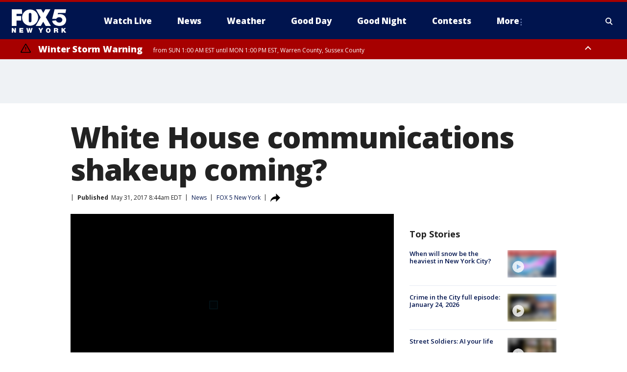

--- FILE ---
content_type: text/html; charset=utf-8
request_url: https://www.fox5ny.com/news/white-house-communications-shakeup-coming
body_size: 26877
content:
<!doctype html>
<html data-n-head-ssr lang="en" data-n-head="lang">
  <head>
    <!-- Google Tag Manager -->
    <script>
    function loadGTMIfNotLocalOrPreview() {
      const host = window.location.host.toLowerCase();
      const excludedHosts = ["local", "preview", "stage-preview"];
      if (!excludedHosts.some(excludedHost => host.startsWith(excludedHost))) {
        (function(w,d,s,l,i){w[l]=w[l]||[];w[l].push({'gtm.start':
        new Date().getTime(),event:'gtm.js'});var f=d.getElementsByTagName(s)[0],
        j=d.createElement(s),dl=l!='dataLayer'?'&l='+l:'';j.async=true;j.src=
        'https://www.googletagmanager.com/gtm.js?id='+i+dl;f.parentNode.insertBefore(j,f);
        })(window,document,'script','dataLayer','GTM-TMF4BDJ');
      }
    }
    loadGTMIfNotLocalOrPreview();
    </script>
    <!-- End Google Tag Manager -->
    <title data-n-head="true">White House communications shakeup coming? | FOX 5 New York</title><meta data-n-head="true" http-equiv="X-UA-Compatible" content="IE=edge,chrome=1"><meta data-n-head="true" name="viewport" content="width=device-width, minimum-scale=1.0, initial-scale=1.0"><meta data-n-head="true" charset="UTF-8"><meta data-n-head="true" name="format-detection" content="telephone=no"><meta data-n-head="true" name="msapplication-square70x70logo" content="//static.foxtv.com/static/orion/img/wnyw/favicons/mstile-70x70.png"><meta data-n-head="true" name="msapplication-square150x150logo" content="//static.foxtv.com/static/orion/img/wnyw/favicons/mstile-150x150.png"><meta data-n-head="true" name="msapplication-wide310x150logo" content="//static.foxtv.com/static/orion/img/wnyw/favicons/mstile-310x150.png"><meta data-n-head="true" name="msapplication-square310x310logo" content="//static.foxtv.com/static/orion/img/wnyw/favicons/mstile-310x310.png"><meta data-n-head="true" data-hid="description" name="description" content="White House Communications Director Michael Dubke has resigned. Dubke, who actually handed in his resignation to President Donald Trump on May 18, agreed to stay on until the president returned from his first international trip. It is unclear who will replace Dubke."><meta data-n-head="true" data-hid="fb:app_id" property="fb:app_id" content="252497958109297"><meta data-n-head="true" data-hid="prism.stationId" name="prism.stationId" content="WNYW_FOX5"><meta data-n-head="true" data-hid="prism.stationCallSign" name="prism.stationCallSign" content="wnyw"><meta data-n-head="true" data-hid="prism.channel" name="prism.channel" content="fts"><meta data-n-head="true" data-hid="prism.section" name="prism.section" content="news"><meta data-n-head="true" data-hid="prism.subsection1" name="prism.subsection1" content=""><meta data-n-head="true" data-hid="prism.subsection2" name="prism.subsection2" content=""><meta data-n-head="true" data-hid="prism.subsection3" name="prism.subsection3" content=""><meta data-n-head="true" data-hid="prism.subsection4" name="prism.subsection4" content=""><meta data-n-head="true" data-hid="prism.aggregationType" name="prism.aggregationType" content="subsection"><meta data-n-head="true" data-hid="prism.genre" name="prism.genre" content=""><meta data-n-head="true" data-hid="pagetype" name="pagetype" content="article" scheme="dcterms.DCMIType"><meta data-n-head="true" data-hid="strikepagetype" name="strikepagetype" content="article" scheme="dcterms.DCMIType"><meta data-n-head="true" data-hid="content-creator" name="content-creator" content="tiger"><meta data-n-head="true" data-hid="dc.creator" name="dc.creator" scheme="dcterms.creator" content=""><meta data-n-head="true" data-hid="dc.title" name="dc.title" content="White House communications shakeup coming?" lang="en"><meta data-n-head="true" data-hid="dc.subject" name="dc.subject" content=""><meta data-n-head="true" data-hid="dcterms.abstract" name="dcterms.abstract" content="White House Communications Director Michael Dubke has resigned. Dubke, who actually handed in his resignation to President Donald Trump on May 18, agreed to stay on until the president returned from his first international trip. It is unclear who will replace Dubke."><meta data-n-head="true" data-hid="dc.type" name="dc.type" scheme="dcterms.DCMIType" content="Text.Article"><meta data-n-head="true" data-hid="dc.description" name="dc.description" content="White House Communications Director Michael Dubke has resigned. Dubke, who actually handed in his resignation to President Donald Trump on May 18, agreed to stay on until the president returned from his first international trip. It is unclear who will replace Dubke."><meta data-n-head="true" data-hid="dc.language" name="dc.language" scheme="dcterms.RFC4646" content="en-US"><meta data-n-head="true" data-hid="dc.publisher" name="dc.publisher" content="FOX 5 New York"><meta data-n-head="true" data-hid="dc.format" name="dc.format" scheme="dcterms.URI" content="text/html"><meta data-n-head="true" data-hid="dc.identifier" name="dc.identifier" scheme="dcterms.URI" content="urn:uri:base64:0d64c195-f146-546e-a662-b617f4590e47"><meta data-n-head="true" data-hid="dc.source" name="dc.source" content="FOX 5 New York"><meta data-n-head="true" data-hid="dc.date" name="dc.date" content="2017-05-31"><meta data-n-head="true" data-hid="dcterms.created" name="dcterms.created" scheme="dcterms.ISO8601" content="2017-05-31T08:44:35-04:00"><meta data-n-head="true" data-hid="dcterms.modified" name="dcterms.modified" scheme="dcterms.ISO8601" content="2017-05-31T08:44:35-04:00"><meta data-n-head="true" data-hid="og:title" property="og:title" content="White House communications shakeup coming?"><meta data-n-head="true" data-hid="og:description" property="og:description" content="White House Communications Director Michael Dubke has resigned. Dubke, who actually handed in his resignation to President Donald Trump on May 18, agreed to stay on until the president returned from his first international trip. It is unclear who will replace Dubke."><meta data-n-head="true" data-hid="og:type" property="og:type" content="article"><meta data-n-head="true" data-hid="og:image" property="og:image" content="https://images.foxtv.com/static.fox5ny.com/www.fox5ny.com/content/uploads/2019/09/1200/630/Still1126_00000_1448575806863_537495_ver1.0.jpg?ve=1&amp;tl=1"><meta data-n-head="true" data-hid="og:image:width" property="og:image:width" content="1280"><meta data-n-head="true" data-hid="og:image:height" property="og:image:height" content="720"><meta data-n-head="true" data-hid="og:url" property="og:url" content="https://www.fox5ny.com/news/white-house-communications-shakeup-coming"><meta data-n-head="true" data-hid="og:site_name" property="og:site_name" content="FOX 5 New York"><meta data-n-head="true" data-hid="og:locale" property="og:locale" content="en_US"><meta data-n-head="true" data-hid="robots" name="robots" content="index, follow, max-image-preview:large, max-video-preview:-1"><meta data-n-head="true" data-hid="fox.app_version" name="fox.app_version" content="v77"><meta data-n-head="true" data-hid="fox.fix_version" name="fox.fix_version" content="10.2.0"><meta data-n-head="true" data-hid="fox.app_build" name="fox.app_build" content="no build version"><meta data-n-head="true" name="twitter:card" content="summary_large_image"><meta data-n-head="true" name="twitter:site" content="@FOX5NY"><meta data-n-head="true" name="twitter:site:id" content="@FOX5NY"><meta data-n-head="true" name="twitter:title" content="White House communications shakeup coming?"><meta data-n-head="true" name="twitter:description" content="White House Communications Director Michael Dubke has resigned. Dubke, who actually handed in his resignation to President Donald Trump on May 18, agreed to stay on until the president returned from his first international trip. It is unclear who will replace Dubke."><meta data-n-head="true" name="twitter:image" content="https://images.foxtv.com/static.fox5ny.com/www.fox5ny.com/content/uploads/2019/09/1280/720/Still1126_00000_1448575806863_537495_ver1.0.jpg?ve=1&amp;tl=1"><meta data-n-head="true" name="twitter:url" content="https://www.fox5ny.com/news/white-house-communications-shakeup-coming"><meta data-n-head="true" name="twitter:creator" content="@FOX5NY"><meta data-n-head="true" name="twitter:creator:id" content="@FOX5NY"><meta data-n-head="true" name="fox.name" content="Post Landing"><meta data-n-head="true" name="fox.category" content="news"><meta data-n-head="true" name="fox.page_content_category" content="news"><meta data-n-head="true" name="fox.page_name" content="wnyw:web:post:article:White House communications shakeup coming? | FOX 5 New York"><meta data-n-head="true" name="fox.page_content_level_1" content="wnyw:web:post"><meta data-n-head="true" name="fox.page_content_level_2" content="wnyw:web:post:article"><meta data-n-head="true" name="fox.page_content_level_3" content="wnyw:web:post:article:White House communications shakeup coming? | FOX 5 New York"><meta data-n-head="true" name="fox.page_content_level_4" content="wnyw:web:post:article:White House communications shakeup coming? | FOX 5 New York"><meta data-n-head="true" name="fox.page_type" content="post-article"><meta data-n-head="true" name="fox.page_content_distributor" content="owned"><meta data-n-head="true" name="fox.page_content_type_of_story" content="Migrated"><meta data-n-head="true" name="fox.author" content=""><meta data-n-head="true" name="fox.page_content_author" content=""><meta data-n-head="true" name="fox.page_content_author_secondary" content=""><meta data-n-head="true" name="fox.page_content_version" content="1.0.0"><meta data-n-head="true" name="fox.publisher" content=""><meta data-n-head="true" name="fox.page_content_id" content="0d64c195-f146-546e-a662-b617f4590e47"><meta data-n-head="true" name="fox.page_content_station_originator" content="wnyw"><meta data-n-head="true" name="fox.url" content="https://www.fox5ny.com/news/white-house-communications-shakeup-coming"><meta data-n-head="true" name="fox.page_canonical_url" content="https://www.fox5ny.com/news/white-house-communications-shakeup-coming"><meta data-n-head="true" name="smartbanner:enabled-platforms" content="none"><meta data-n-head="true" property="fb:app_id" content="252497958109297"><meta data-n-head="true" property="article:opinion" content="false"><meta data-n-head="true" name="keywords" content="News"><meta data-n-head="true" name="classification" content="/FTS/News"><meta data-n-head="true" name="classification-isa" content="news"><meta data-n-head="true" name="fox.page_content_tags" content="/FTS/News"><link data-n-head="true" rel="preconnect" href="https://prod.player.fox.digitalvideoplatform.com" crossorigin="anonymous"><link data-n-head="true" rel="dns-prefetch" href="https://prod.player.fox.digitalvideoplatform.com"><link data-n-head="true" rel="stylesheet" href="https://statics.foxsports.com/static/orion/style/css/scorestrip-external.css"><link data-n-head="true" rel="icon" type="image/x-icon" href="/favicons/wnyw/favicon.ico"><link data-n-head="true" rel="stylesheet" href="https://fonts.googleapis.com/css?family=Open+Sans:300,400,400i,600,600i,700,700i,800,800i&amp;display=swap"><link data-n-head="true" rel="stylesheet" href="https://fonts.googleapis.com/css2?family=Rubik:wght@700&amp;display=swap"><link data-n-head="true" rel="schema.dcterms" href="//purl.org/dc/terms/"><link data-n-head="true" rel="schema.prism" href="//prismstandard.org/namespaces/basic/2.1/"><link data-n-head="true" rel="schema.iptc" href="//iptc.org/std/nar/2006-10-01/"><link data-n-head="true" rel="shortcut icon" href="//static.foxtv.com/static/orion/img/wnyw/favicons/favicon.ico" type="image/x-icon"><link data-n-head="true" rel="apple-touch-icon" sizes="57x57" href="//static.foxtv.com/static/orion/img/wnyw/favicons/apple-touch-icon-57x57.png"><link data-n-head="true" rel="apple-touch-icon" sizes="60x60" href="//static.foxtv.com/static/orion/img/wnyw/favicons/apple-touch-icon-60x60.png"><link data-n-head="true" rel="apple-touch-icon" sizes="72x72" href="//static.foxtv.com/static/orion/img/wnyw/favicons/apple-touch-icon-72x72.png"><link data-n-head="true" rel="apple-touch-icon" sizes="76x76" href="//static.foxtv.com/static/orion/img/wnyw/favicons/apple-touch-icon-76x76.png"><link data-n-head="true" rel="apple-touch-icon" sizes="114x114" href="//static.foxtv.com/static/orion/img/wnyw/favicons/apple-touch-icon-114x114.png"><link data-n-head="true" rel="apple-touch-icon" sizes="120x120" href="//static.foxtv.com/static/orion/img/wnyw/favicons/apple-touch-icon-120x120.png"><link data-n-head="true" rel="apple-touch-icon" sizes="144x144" href="//static.foxtv.com/static/orion/img/wnyw/favicons/apple-touch-icon-144x144.png"><link data-n-head="true" rel="apple-touch-icon" sizes="152x152" href="//static.foxtv.com/static/orion/img/wnyw/favicons/apple-touch-icon-152x152.png"><link data-n-head="true" rel="apple-touch-icon" sizes="180x180" href="//static.foxtv.com/static/orion/img/wnyw/favicons/apple-touch-icon-180x180.png"><link data-n-head="true" rel="icon" type="image/png" href="//static.foxtv.com/static/orion/img/wnyw/favicons/favicon-16x16.png" sizes="16x16"><link data-n-head="true" rel="icon" type="image/png" href="//static.foxtv.com/static/orion/img/wnyw/favicons/favicon-32x32.png" sizes="32x32"><link data-n-head="true" rel="icon" type="image/png" href="//static.foxtv.com/static/orion/img/wnyw/favicons/favicon-96x96.png" sizes="96x96"><link data-n-head="true" rel="icon" type="image/png" href="//static.foxtv.com/static/orion/img/wnyw/favicons/android-chrome-192x192.png" sizes="192x192"><link data-n-head="true" href="https://fonts.gstatic.com" rel="preconnect" crossorigin="true"><link data-n-head="true" href="https://fonts.googleapis.com" rel="preconnect" crossorigin="true"><link data-n-head="true" rel="stylesheet" href="https://fonts.googleapis.com/css?family=Source+Sans+Pro:200,300,400,600,400italic,700,700italic,300,300italic,600italic/"><link data-n-head="true" rel="preconnect" href="https://cdn.segment.com/"><link data-n-head="true" rel="preconnect" href="https://widgets.media.weather.com/"><link data-n-head="true" rel="preconnect" href="https://elections.ap.org/"><link data-n-head="true" rel="preconnect" href="https://www.google-analytics.com/"><link data-n-head="true" rel="preconnect" href="http://static.chartbeat.com/"><link data-n-head="true" rel="preconnect" href="https://sb.scorecardresearch.com/"><link data-n-head="true" rel="preconnect" href="http://www.googletagmanager.com/"><link data-n-head="true" rel="preconnect" href="https://cdn.optimizely.com/"><link data-n-head="true" rel="preconnect" href="https://cdn.segment.com/"><link data-n-head="true" rel="preconnect" href="https://connect.facebook.net/"><link data-n-head="true" rel="preconnect" href="https://prod.player.fox.digitalvideoplatform.com/"><link data-n-head="true" rel="preload" as="script" href="https://prod.player.fox.digitalvideoplatform.com/wpf/v3/3.2.59/wpf_player.js"><link data-n-head="true" rel="prefetch" as="script" href="https://prod.player.fox.digitalvideoplatform.com/wpf/v3/3.2.59/lib/wpf_bitmovin_yospace_player.js"><link data-n-head="true" rel="prefetch" as="script" href="https://prod.player.fox.digitalvideoplatform.com/wpf/v3/3.2.59/lib/wpf_conviva_reporter.js"><link data-n-head="true" rel="prefetch" as="script" href="https://prod.player.fox.digitalvideoplatform.com/wpf/v3/3.2.59/lib/wpf_mux_reporter.js"><link data-n-head="true" rel="prefetch" as="script" href="https://prod.player.fox.digitalvideoplatform.com/wpf/v3/3.2.59/lib/wpf_adobeheartbeat_reporter.js"><link data-n-head="true" rel="prefetch" as="script" href="https://prod.player.fox.digitalvideoplatform.com/wpf/v3/3.2.59/lib/wpf_comscore_reporter.js"><link data-n-head="true" rel="prefetch" as="script" href="https://prod.player.fox.digitalvideoplatform.com/wpf/v3/3.2.59/lib/wpf_controls.js"><link data-n-head="true" rel="canonical" href="https://www.fox5ny.com/news/white-house-communications-shakeup-coming"><link data-n-head="true" rel="alternate" type="application/rss+xml" title="News" href="https://www.fox5ny.com/rss.xml?category=news"><link data-n-head="true" rel="alternate" type="application/rss+xml" title="News" href="https://www.fox5ny.com/rss.xml?tag=news"><link data-n-head="true" rel="shorturl" href=""><link data-n-head="true" rel="image_src" href="https://images.foxtv.com/static.fox5ny.com/www.fox5ny.com/content/uploads/2019/09/1280/720/Still1126_00000_1448575806863_537495_ver1.0.jpg?ve=1&amp;tl=1"><link data-n-head="true" rel="amphtml" href="https://www.fox5ny.com/news/white-house-communications-shakeup-coming.amp"><link data-n-head="true" rel="preload" as="image" href="https://static.fox5ny.com/www.fox5ny.com/content/uploads/2019/08/E5BA70FC4CF34CB68AF4373E3F8F81FD.jpg"><link data-n-head="true" rel="alternate" title="FOX 5 New York - News" type="application/rss+xml" href="https://www.fox5ny.com/rss/category/news"><link data-n-head="true" rel="alternate" title="FOX 5 New York - Local News" type="application/rss+xml" href="https://www.fox5ny.com/rss/category/local-news"><link data-n-head="true" rel="alternate" title="FOX 5 New York - Tag Us Ny" type="application/rss+xml" href="https://www.fox5ny.com/rss/tags/us,ny,"><link data-n-head="true" rel="alternate" title="FOX 5 New York - National News" type="application/rss+xml" href="https://www.fox5ny.com/rss/category/national-news"><link data-n-head="true" rel="alternate" title="FOX 5 New York - Tag Crime Publicsafety" type="application/rss+xml" href="https://www.fox5ny.com/rss/tags/crime-publicsafety"><link data-n-head="true" rel="alternate" title="FOX 5 New York - Tag Entertainment" type="application/rss+xml" href="https://www.fox5ny.com/rss/tags/entertainment"><link data-n-head="true" rel="alternate" title="FOX 5 New York - Tag Unusual" type="application/rss+xml" href="https://www.fox5ny.com/rss/tags/unusual"><link data-n-head="true" rel="alternate" title="FOX 5 New York - Tag Science" type="application/rss+xml" href="https://www.fox5ny.com/rss/tags/science,"><link data-n-head="true" rel="alternate" title="FOX 5 New York - Sports" type="application/rss+xml" href="https://www.fox5ny.com/rss/category/sports"><link data-n-head="true" rel="alternate" title="FOX 5 New York - Tag Seen On Tv" type="application/rss+xml" href="https://www.fox5ny.com/rss/tags/seen-on-tv"><link data-n-head="true" rel="alternate" title="FOX 5 New York - Newsletter Signup" type="application/rss+xml" href="https://www.fox5ny.com/rss/category/newsletter-signup"><link data-n-head="true" rel="alternate" title="FOX 5 New York - Live" type="application/rss+xml" href="https://www.fox5ny.com/rss/category/live"><link data-n-head="true" rel="alternate" title="FOX 5 New York - Weather" type="application/rss+xml" href="https://www.fox5ny.com/rss/category/weather"><link data-n-head="true" rel="alternate" title="FOX 5 New York - Closing" type="application/rss+xml" href="https://www.fox5ny.com/rss/category/closing"><link data-n-head="true" rel="alternate" title="FOX 5 New York - Weather Alerts" type="application/rss+xml" href="https://www.fox5ny.com/rss/category/weather-alerts"><link data-n-head="true" rel="alternate" title="FOX 5 New York - Traffic" type="application/rss+xml" href="https://www.fox5ny.com/rss/category/traffic"><link data-n-head="true" rel="alternate" title="FOX 5 New York - Tag Travel News" type="application/rss+xml" href="https://www.fox5ny.com/rss/tags/travel-news,"><link data-n-head="true" rel="alternate" title="FOX 5 New York - Apps" type="application/rss+xml" href="https://www.fox5ny.com/rss/category/apps"><link data-n-head="true" rel="alternate" title="FOX 5 New York - Shows Good Day" type="application/rss+xml" href="https://www.fox5ny.com/rss/category/shows,good-day"><link data-n-head="true" rel="alternate" title="FOX 5 New York - Tag Series Good Day Cafe" type="application/rss+xml" href="https://www.fox5ny.com/rss/tags/series,good-day-cafe"><link data-n-head="true" rel="alternate" title="FOX 5 New York - Shows Street Talk" type="application/rss+xml" href="https://www.fox5ny.com/rss/category/shows,street-talk"><link data-n-head="true" rel="alternate" title="FOX 5 New York - Tag Health" type="application/rss+xml" href="https://www.fox5ny.com/rss/tags/health"><link data-n-head="true" rel="alternate" title="FOX 5 New York - Tag Good Day Things To Do Nyc" type="application/rss+xml" href="https://www.fox5ny.com/rss/tags/good-day,things-to-do-nyc"><link data-n-head="true" rel="alternate" title="FOX 5 New York - About" type="application/rss+xml" href="https://www.fox5ny.com/rss/category/about"><link data-n-head="true" rel="alternate" title="FOX 5 New York - Team" type="application/rss+xml" href="https://www.fox5ny.com/rss/category/team"><link data-n-head="true" rel="alternate" title="FOX 5 New York - Whatsonfox" type="application/rss+xml" href="https://www.fox5ny.com/rss/category/whatsonfox"><link data-n-head="true" rel="alternate" title="FOX 5 New York - Job Opportunities At Fox 5 My9" type="application/rss+xml" href="https://www.fox5ny.com/rss/category/job-opportunities-at-fox-5-my9"><link data-n-head="true" rel="alternate" title="FOX 5 New York - Public Affairs" type="application/rss+xml" href="https://www.fox5ny.com/rss/category/public-affairs"><link data-n-head="true" rel="alternate" title="FOX 5 New York - Contests" type="application/rss+xml" href="https://www.fox5ny.com/rss/category/contests"><link data-n-head="true" rel="alternate" title="FOX 5 New York - Money" type="application/rss+xml" href="https://www.fox5ny.com/rss/category/money"><link data-n-head="true" rel="alternate" title="FOX 5 New York - Tag Consumer" type="application/rss+xml" href="https://www.fox5ny.com/rss/tags/consumer"><link data-n-head="true" rel="alternate" title="FOX 5 New York - Tag Consumer Recalls" type="application/rss+xml" href="https://www.fox5ny.com/rss/tags/consumer,recalls"><link data-n-head="true" rel="alternate" title="FOX 5 New York - Tag Business" type="application/rss+xml" href="https://www.fox5ny.com/rss/tags/business"><link data-n-head="true" rel="alternate" title="FOX 5 New York - Tag Money Us Economy" type="application/rss+xml" href="https://www.fox5ny.com/rss/tags/money,us-economy"><link data-n-head="true" rel="alternate" title="FOX 5 New York - Tag Business Personal Finance" type="application/rss+xml" href="https://www.fox5ny.com/rss/tags/business,personal-finance"><link data-n-head="true" rel="alternate" title="FOX 5 New York - Tag Consumer Real Estate" type="application/rss+xml" href="https://www.fox5ny.com/rss/tags/consumer,real-estate"><link data-n-head="true" rel="alternate" title="FOX 5 New York - Tag Series Archives" type="application/rss+xml" href="https://www.fox5ny.com/rss/tags/series,archives"><link data-n-head="true" rel="alternate" title="FOX 5 New York - Tag Skyfox" type="application/rss+xml" href="https://www.fox5ny.com/rss/tags/skyfox"><link data-n-head="true" rel="alternate" title="FOX 5 New York - Shows Brand Spotlight" type="application/rss+xml" href="https://www.fox5ny.com/rss/category/shows,brand-spotlight"><link data-n-head="true" rel="alternate" title="FOX 5 New York - Tag Us Ny" type="application/rss+xml" href="https://www.fox5ny.com/rss/tags/us,ny"><link data-n-head="true" rel="alternate" title="FOX 5 New York - Shows Good Night New York" type="application/rss+xml" href="https://www.fox5ny.com/rss/category/shows,good-night-new-york"><link data-n-head="true" rel="alternate" title="FOX 5 New York - Discover the latest breaking news." type="application/rss+xml" href="https://www.fox5ny.com/latest.xml"><link data-n-head="true" rel="stylesheet" href="//static.foxtv.com/static/orion/css/default/article.rs.css"><link data-n-head="true" rel="stylesheet" href="/css/print.css" media="print"><script data-n-head="true" type="text/javascript" data-hid="pal-script" src="//imasdk.googleapis.com/pal/sdkloader/pal.js"></script><script data-n-head="true" type="text/javascript" src="https://statics.foxsports.com/static/orion/scorestrip.js" async="false" defer="true"></script><script data-n-head="true" type="text/javascript">
        (function (h,o,u,n,d) {
          h=h[d]=h[d]||{q:[],onReady:function(c){h.q.push(c)}}
          d=o.createElement(u);d.async=1;d.src=n
          n=o.getElementsByTagName(u)[0];n.parentNode.insertBefore(d,n)
        })(window,document,'script','https://www.datadoghq-browser-agent.com/datadog-rum-v4.js','DD_RUM')
        DD_RUM.onReady(function() {
          DD_RUM.init({
            clientToken: 'pub6d08621e10189e2259b02648fb0f12e4',
            applicationId: 'f7e50afb-e642-42a0-9619-b32a46fc1075',
            site: 'datadoghq.com',
            service: 'www.fox5ny.com',
            env: 'prod',
            // Specify a version number to identify the deployed version of your application in Datadog
            version: '1.0.0',
            sampleRate: 20,
            sessionReplaySampleRate: 0,
            trackInteractions: true,
            trackResources: true,
            trackLongTasks: true,
            defaultPrivacyLevel: 'mask-user-input',
          });
          // DD_RUM.startSessionReplayRecording();
        })</script><script data-n-head="true" type="text/javascript" src="https://foxkit.fox.com/sdk/profile/v2.15.0/profile.js" async="false" defer="true"></script><script data-n-head="true" src="https://js.appboycdn.com/web-sdk/5.6/braze.min.js" async="true" defer="true"></script><script data-n-head="true" src="https://c.amazon-adsystem.com/aax2/apstag.js" async="true" defer="true"></script><script data-n-head="true" src="https://www.googletagmanager.com/gtag/js?id=UA-34976036-1" async="true"></script><script data-n-head="true" type="text/javascript">// 86acbd31cd7c09cf30acb66d2fbedc91daa48b86:1701196570.5903604
!function(n,r,e,t,c){var i,o="Promise"in n,u={then:function(){return u},catch:function(n){
return n(new Error("Airship SDK Error: Unsupported browser")),u}},s=o?new Promise((function(n,r){i=function(e,t){e?r(e):n(t)}})):u
;s._async_setup=function(n){if(o)try{i(null,n(c))}catch(n){i(n)}},n[t]=s;var a=r.createElement("script");a.src=e,a.async=!0,a.id="_uasdk",
a.rel=t,r.head.appendChild(a)}(window,document,'https://aswpsdkus.com/notify/v1/ua-sdk.min.js',
  'UA', {
    vapidPublicKey: 'BBGNRUFEAf52td4H1JIYHNeL62PotffxZH-X0xYWSaOTCptAnAiTT7dSwCd2WNnNNrKwcU0XvvwV0OgpS17BtjM=',
    websitePushId: 'web.wnyw.prod',
    appKey: 'Q4_EUAW5TDKbjhgbSAa4kQ',
    token: 'MTpRNF9FVUFXNVRES2JqaGdiU0FhNGtROlpHTHFmbWZmUDVkeWFrZlJFSlJlcXE1LU0taFc2b1BZN2lGYXN2QWdPVXc'
  });
  </script><script data-n-head="true" type="text/javascript">UA.then(sdk => {
        sdk.plugins.load('html-prompt', 'https://aswpsdkus.com/notify/v1/ua-html-prompt.min.js', {
          appearDelay: 5000,
          disappearDelay: 2000000000000000000000000,
          askAgainDelay: 0,
          stylesheet: './css/airship.css',
          auto: false,
          type: 'alert',
          position: 'top',
          i18n: {
            en: {
              title: 'Stay Informed',
              message: 'Receive alerts to the biggest stories worth your time',
              accept: 'Allow',
              deny: 'No Thanks'
            }
          },
          logo: '/favicons/wnyw/favicon.ico'
        }).then(plugin => {
          const auditSession = () => {
            const airshipPageViews = parseInt(window.sessionStorage.getItem('currentAirShipPageViews'), 10)
            if (airshipPageViews > 1) {
              plugin.prompt();
              console.info('Airship: prompt called')
              clearInterval(auditInterval);
              window.sessionStorage.setItem('currentAirShipPageViews', 0)
            }
          }
          const auditInterval = setInterval(auditSession, 2000);
        })
      })</script><script data-n-head="true" src="/taboola/taboola.js" type="text/javascript" async="true" defer="true"></script><script data-n-head="true" src="https://scripts.webcontentassessor.com/scripts/35e77610ca0dba41bdada6851c189e9f743de55cd80acc0709714aaefee1e540"></script><script data-n-head="true" src="//static.foxtv.com/static/orion/scripts/core/ag.core.js"></script><script data-n-head="true" src="//static.foxtv.com/static/isa/core.js"></script><script data-n-head="true" src="//static.foxtv.com/static/orion/scripts/station/default/loader.js"></script><script data-n-head="true" src="https://widgets.media.weather.com/wxwidget.loader.js?cid=996314550" defer=""></script><script data-n-head="true" src="https://prod.player.fox.digitalvideoplatform.com/wpf/v3/3.2.59/wpf_player.js" defer="" data-hid="fox-player-main-script"></script><script data-n-head="true" src="//static.foxtv.com/static/leap/loader.js"></script><script data-n-head="true" >(function () {
        var _sf_async_config = window._sf_async_config = (window._sf_async_config || {})
        _sf_async_config.uid = 65824
        _sf_async_config.domain = 'fox5ny.com'
        _sf_async_config.flickerControl = false
        _sf_async_config.useCanonical = true

        // Function to set ISA-dependent values with proper error handling
        function setISAValues() {
          if (window.FTS && window.FTS.ISA && window.FTS.ISA._meta) {
            try {
              _sf_async_config.sections = window.FTS.ISA._meta.section || ''
              _sf_async_config.authors = window.FTS.ISA._meta.fox['fox.page_content_author'] ||
                                       window.FTS.ISA._meta.fox['fox.page_content_author_secondary'] ||
                                       window.FTS.ISA._meta.raw.publisher || ''
            } catch (e) {
              console.warn('FTS.ISA values not available yet:', e)
              _sf_async_config.sections = ''
              _sf_async_config.authors = ''
            }
          } else {
            // Set default values if ISA is not available
            _sf_async_config.sections = ''
            _sf_async_config.authors = ''

            // Retry after a short delay if ISA is not loaded yet
            setTimeout(setISAValues, 100)
          }
        }

        // Set ISA values initially
        setISAValues()

        _sf_async_config.useCanonicalDomain = true
        function loadChartbeat() {
          var e = document.createElement('script');
            var n = document.getElementsByTagName('script')[0];
            e.type = 'text/javascript';
            e.async = true;
            e.src = '//static.chartbeat.com/js/chartbeat.js';
            n.parentNode.insertBefore(e, n);
        }
        loadChartbeat();
        })()</script><script data-n-head="true" src="//static.chartbeat.com/js/chartbeat_mab.js"></script><script data-n-head="true" src="//static.chartbeat.com/js/chartbeat.js"></script><script data-n-head="true" src="https://interactives.ap.org/election-results/assets/microsite/resizeClient.js" defer=""></script><script data-n-head="true" data-hid="strike-loader" src="https://strike.fox.com/static/fts/display/loader.js" type="text/javascript"></script><script data-n-head="true" >
          (function() {
              window.foxstrike = window.foxstrike || {};
              window.foxstrike.cmd = window.foxstrike.cmd || [];
          })()
        </script><script data-n-head="true" type="application/ld+json">{"@context":"http://schema.org","@type":"NewsArticle","mainEntityOfPage":"https://www.fox5ny.com/news/white-house-communications-shakeup-coming","headline":"White House communications shakeup coming?","articleBody":"White House Communications Director Michael&#xA0;Dubke&#xA0;handed in his resignation to President Donald Trump on May&#xA0;18,&#xA0;but agreed to stay on until the president names a replacement. Dubke&#xA0;served as White House communications director and as assistant to the president for three months.The resignation came as the White House changed its communications strategy and is offering fewer press briefings. The president is trying to change the subject from ongoing investigations to his agenda.In the resignation letter, Dubke wrote: &quot;The reasons for my departure are personal, but it has been my great honor to serve President Trump and this administration.&quot; Dubkey agreed to stay on at the White House to handle the transition to his successor, but so far no replacement has been named.Many are reading his departure as the first sign of an impending staff shakeup as Trump tries to fend off growing allegations about ties with Russia and stem a seemingly never-ending flow of leaks.Former Trump deputy campaign manager David Bossie said the White House needs to &quot;bring in some talent who are dedicated to the president&apos;s agenda.&quot; Bossie is among those rumored to be rejoining a retooled Trump war room. Former campaign manager Corey Lewandowski may come on board as well.Political analyst David Birsdell of Baruch College said Trump&apos;s frustration with his team&apos;s communication strategy is an indication of changes to come and that Trump may shift or trade out his communications department.If an overhaul is in the works, White House officials aren&apos;t letting on. Kellyanne Conway said that is just not true.Trump may be having a hard time recruiting people to work for him. The New York Times reported that four possible candidates for Dubke&apos;s job all declined to be considered.Dubke was the founding partner at the Black Rock Group.","datePublished":"2017-05-31T08:44:35-04:00","dateModified":"2017-05-31T08:44:35-04:00","description":"White House Communications Director Michael Dubke has resigned. Dubke, who actually handed in his resignation to President Donald Trump on May 18, agreed to stay on until the president returned from his first international trip. It is unclear who will replace Dubke.","author":{"@type":"Person","name":"FOX 5 New York"},"publisher":{"@type":"NewsMediaOrganization","name":"FOX 5 New York","alternateName":"WNYW, FOX 5","url":"https://www.fox5ny.com/","sameAs":["https://www.facebook.com/FOX5NY/","https://twitter.com/fox5ny","https://www.instagram.com/fox5ny/","https://www.youtube.com/@fox5ny","https://en.wikipedia.org/wiki/WNYW","https://www.wikidata.org/wiki/Q1540364","https://www.wikidata.org/wiki/Q1540364"],"foundingDate":"1938","logo":{"@type":"ImageObject","url":"https://static.foxtv.com/static/orion/img/wnyw/favicons/favicon-96x96.png","width":"96","height":"96"},"contactPoint":[{"@type":"ContactPoint","telephone":"+1-212-452-5555","contactType":"news desk"}],"address":{"@type":"PostalAddress","addressLocality":"New York","addressRegion":"New York","postalCode":"10021","streetAddress":"205 E 67th Street","addressCountry":{"@type":"Country","name":"US"}}},"image":{"@type":"ImageObject","url":"https://static.fox5ny.com/www.fox5ny.com/content/uploads/2019/09/Still1126_00000_1448575806863_537495_ver1.0.jpg","width":"1280","height":"720"},"url":"https://www.fox5ny.com/news/white-house-communications-shakeup-coming","isAccessibleForFree":true,"keywords":"news"}</script><link rel="preload" href="/_wzln/cc738446448fedac67bb.js" as="script"><link rel="preload" href="/_wzln/376f0263662b8ef9a7f8.js" as="script"><link rel="preload" href="/_wzln/6b27e2b92eb7e58c1613.js" as="script"><link rel="preload" href="/_wzln/26f880e90a05ee76dcf9.js" as="script"><link rel="preload" href="/_wzln/d4ea3014a79c76c86d74.js" as="script"><link rel="preload" href="/_wzln/b758b543aa08a3329d69.js" as="script"><link rel="preload" href="/_wzln/54ee5ecbc3abbc5c1fcd.js" as="script"><style data-vue-ssr-id="3d723bd8:0 153764a8:0 4783c553:0 01f125af:0 7e965aea:0 fe2c1b5a:0 c789a71e:0 2151d74a:0 5fac22c6:0 4f269fee:0 c23b5e74:0 403377d7:0 3979e5e6:0 59bee381:0 4a3d6b7a:0 42dc6fe6:0 5c0b7ab5:0 c061adc6:0">.v-select{position:relative;font-family:inherit}.v-select,.v-select *{box-sizing:border-box}@keyframes vSelectSpinner{0%{transform:rotate(0deg)}to{transform:rotate(1turn)}}.vs__fade-enter-active,.vs__fade-leave-active{pointer-events:none;transition:opacity .15s cubic-bezier(1,.5,.8,1)}.vs__fade-enter,.vs__fade-leave-to{opacity:0}.vs--disabled .vs__clear,.vs--disabled .vs__dropdown-toggle,.vs--disabled .vs__open-indicator,.vs--disabled .vs__search,.vs--disabled .vs__selected{cursor:not-allowed;background-color:#f8f8f8}.v-select[dir=rtl] .vs__actions{padding:0 3px 0 6px}.v-select[dir=rtl] .vs__clear{margin-left:6px;margin-right:0}.v-select[dir=rtl] .vs__deselect{margin-left:0;margin-right:2px}.v-select[dir=rtl] .vs__dropdown-menu{text-align:right}.vs__dropdown-toggle{-webkit-appearance:none;-moz-appearance:none;appearance:none;display:flex;padding:0 0 4px;background:none;border:1px solid rgba(60,60,60,.26);border-radius:4px;white-space:normal}.vs__selected-options{display:flex;flex-basis:100%;flex-grow:1;flex-wrap:wrap;padding:0 2px;position:relative}.vs__actions{display:flex;align-items:center;padding:4px 6px 0 3px}.vs--searchable .vs__dropdown-toggle{cursor:text}.vs--unsearchable .vs__dropdown-toggle{cursor:pointer}.vs--open .vs__dropdown-toggle{border-bottom-color:transparent;border-bottom-left-radius:0;border-bottom-right-radius:0}.vs__open-indicator{fill:rgba(60,60,60,.5);transform:scale(1);transition:transform .15s cubic-bezier(1,-.115,.975,.855);transition-timing-function:cubic-bezier(1,-.115,.975,.855)}.vs--open .vs__open-indicator{transform:rotate(180deg) scale(1)}.vs--loading .vs__open-indicator{opacity:0}.vs__clear{fill:rgba(60,60,60,.5);padding:0;border:0;background-color:transparent;cursor:pointer;margin-right:8px}.vs__dropdown-menu{display:block;box-sizing:border-box;position:absolute;top:calc(100% - 1px);left:0;z-index:1000;padding:5px 0;margin:0;width:100%;max-height:350px;min-width:160px;overflow-y:auto;box-shadow:0 3px 6px 0 rgba(0,0,0,.15);border:1px solid rgba(60,60,60,.26);border-top-style:none;border-radius:0 0 4px 4px;text-align:left;list-style:none;background:#fff}.vs__no-options{text-align:center}.vs__dropdown-option{line-height:1.42857143;display:block;padding:3px 20px;clear:both;color:#333;white-space:nowrap;cursor:pointer}.vs__dropdown-option--highlight{background:#5897fb;color:#fff}.vs__dropdown-option--deselect{background:#fb5858;color:#fff}.vs__dropdown-option--disabled{background:inherit;color:rgba(60,60,60,.5);cursor:inherit}.vs__selected{display:flex;align-items:center;background-color:#f0f0f0;border:1px solid rgba(60,60,60,.26);border-radius:4px;color:#333;line-height:1.4;margin:4px 2px 0;padding:0 .25em;z-index:0}.vs__deselect{display:inline-flex;-webkit-appearance:none;-moz-appearance:none;appearance:none;margin-left:4px;padding:0;border:0;cursor:pointer;background:none;fill:rgba(60,60,60,.5);text-shadow:0 1px 0 #fff}.vs--single .vs__selected{background-color:transparent;border-color:transparent}.vs--single.vs--loading .vs__selected,.vs--single.vs--open .vs__selected{position:absolute;opacity:.4}.vs--single.vs--searching .vs__selected{display:none}.vs__search::-webkit-search-cancel-button{display:none}.vs__search::-ms-clear,.vs__search::-webkit-search-decoration,.vs__search::-webkit-search-results-button,.vs__search::-webkit-search-results-decoration{display:none}.vs__search,.vs__search:focus{-webkit-appearance:none;-moz-appearance:none;appearance:none;line-height:1.4;font-size:1em;border:1px solid transparent;border-left:none;outline:none;margin:4px 0 0;padding:0 7px;background:none;box-shadow:none;width:0;max-width:100%;flex-grow:1;z-index:1}.vs__search::-moz-placeholder{color:inherit}.vs__search::placeholder{color:inherit}.vs--unsearchable .vs__search{opacity:1}.vs--unsearchable:not(.vs--disabled) .vs__search{cursor:pointer}.vs--single.vs--searching:not(.vs--open):not(.vs--loading) .vs__search{opacity:.2}.vs__spinner{align-self:center;opacity:0;font-size:5px;text-indent:-9999em;overflow:hidden;border:.9em solid hsla(0,0%,39.2%,.1);border-left-color:rgba(60,60,60,.45);transform:translateZ(0);animation:vSelectSpinner 1.1s linear infinite;transition:opacity .1s}.vs__spinner,.vs__spinner:after{border-radius:50%;width:5em;height:5em}.vs--loading .vs__spinner{opacity:1}
.fts-scorestrip-wrap{width:100%}.fts-scorestrip-wrap .fts-scorestrip-container{padding:0 16px;max-width:1280px;margin:0 auto}@media screen and (min-width:1024px){.fts-scorestrip-wrap .fts-scorestrip-container{padding:15px 24px}}
.fts-scorestrip-wrap[data-v-75d386ae]{width:100%}.fts-scorestrip-wrap .fts-scorestrip-container[data-v-75d386ae]{padding:0 16px;max-width:1280px;margin:0 auto}@media screen and (min-width:1024px){.fts-scorestrip-wrap .fts-scorestrip-container[data-v-75d386ae]{padding:15px 24px}}@media(min-width:768px)and (max-width:1280px){.main-content-new-layout[data-v-75d386ae]{padding:10px}}
#xd-channel-container[data-v-0130ae53]{margin:0 auto;max-width:1280px;height:1px}#xd-channel-fts-iframe[data-v-0130ae53]{position:relative;top:-85px;left:86.1%;width:100%;display:none}@media (min-width:768px) and (max-width:1163px){#xd-channel-fts-iframe[data-v-0130ae53]{left:84%}}@media (min-width:768px) and (max-width:1056px){#xd-channel-fts-iframe[data-v-0130ae53]{left:81%}}@media (min-width:768px) and (max-width:916px){#xd-channel-fts-iframe[data-v-0130ae53]{left:79%}}@media (min-width:769px) and (max-width:822px){#xd-channel-fts-iframe[data-v-0130ae53]{left:77%}}@media (min-width:400px) and (max-width:767px){#xd-channel-fts-iframe[data-v-0130ae53]{display:none!important}}.branding[data-v-0130ae53]{padding-top:0}@media (min-width:768px){.branding[data-v-0130ae53]{padding-top:10px}}
.title--hide[data-v-b8625060]{display:none}
#fox-id-logged-in[data-v-f7244ab2]{display:none}.button-reset[data-v-f7244ab2]{background:none;border:none;padding:0;cursor:pointer;outline:inherit}.watch-live[data-v-f7244ab2]{background-color:#a70000;border-radius:3px;margin-top:16px;margin-right:-10px;padding:8px 9px;max-height:31px}.watch-live>a[data-v-f7244ab2]{color:#fff;font-weight:900;font-size:12px}.small-btn-grp[data-v-f7244ab2]{display:flex}.sign-in[data-v-f7244ab2]{width:43px;height:17px;font-size:12px;font-weight:800;font-stretch:normal;font-style:normal;line-height:normal;letter-spacing:-.25px;color:#fff}.sign-in-mobile[data-v-f7244ab2]{margin:16px 12px 0 0}.sign-in-mobile[data-v-f7244ab2],.sign-in-tablet-and-up[data-v-f7244ab2]{background-color:#334f99;width:59px;height:31px;border-radius:3px}.sign-in-tablet-and-up[data-v-f7244ab2]{float:left;margin-right:16px;margin-top:24px}.sign-in-tablet-and-up[data-v-f7244ab2]:hover{background-color:#667bb3}.avatar-desktop[data-v-f7244ab2]{width:28px;height:28px;float:left;margin-right:16px;margin-top:24px}.avatar-mobile[data-v-f7244ab2]{width:33px;height:33px;margin:16px 12px 0 0}
.alert-storm .alert-text[data-v-6e1c7e98]{top:0}.alert-storm .alert-info a[data-v-6e1c7e98]{color:#fff}.alert-storm .alert-title[data-v-6e1c7e98]:before{display:inline-block;position:absolute;left:-18px;top:2px;height:15px;width:12px;background:url(//static.foxtv.com/static/orion/img/core/s/weather/warning.svg) no-repeat;background-size:contain}@media (min-width:768px){.alert-storm .alert-title[data-v-6e1c7e98]:before{left:0;top:0;height:24px;width:21px}}
.min-height-ad[data-v-2c3e8482]{min-height:0}.pre-content .min-height-ad[data-v-2c3e8482]{min-height:90px}@media only screen and (max-width:767px){.page-content .lsf-mobile[data-v-2c3e8482],.right-rail .lsf-mobile[data-v-2c3e8482],.sidebar-secondary .lsf-mobile[data-v-2c3e8482]{min-height:300px;min-width:250px}}@media only screen and (min-width:768px){.right-rail .lsf-ban[data-v-2c3e8482],.sidebar-secondary .lsf-ban[data-v-2c3e8482]{min-height:250px;min-width:300px}.post-content .lsf-lb[data-v-2c3e8482],.pre-content .lsf-lb[data-v-2c3e8482]{min-height:90px;min-width:728px}}
.tags[data-v-6c8e215c]{flex-wrap:wrap;color:#979797;font-weight:400;line-height:normal}.tags[data-v-6c8e215c],.tags-tag[data-v-6c8e215c]{display:flex;font-family:Open Sans;font-size:18px;font-style:normal}.tags-tag[data-v-6c8e215c]{color:#041431;background-color:#e6e9f3;min-height:40px;align-items:center;justify-content:center;border-radius:10px;margin:10px 10px 10px 0;padding:10px 15px;grid-gap:10px;gap:10px;color:#036;font-weight:700;line-height:23px}.tags-tag[data-v-6c8e215c]:last-of-type{margin-right:0}.headlines-related.center[data-v-6c8e215c]{margin-bottom:0}#taboola-mid-article-thumbnails[data-v-6c8e215c]{padding:28px 100px}@media screen and (max-width:767px){#taboola-mid-article-thumbnails[data-v-6c8e215c]{padding:0}}
.no-separator[data-v-08416276]{padding-left:0}.no-separator[data-v-08416276]:before{content:""}
.outside[data-v-6d0ce7d9]{width:100vw;height:100vh;position:fixed;top:0;left:0}
.social-icons[data-v-10e60834]{background:#fff;box-shadow:0 0 20px rgba(0,0,0,.15);border-radius:5px}.social-icons a[data-v-10e60834]{overflow:visible}
.video-wrapper[data-v-4292be72]{position:relative;width:100%;padding-bottom:56.25%;height:0;overflow:hidden;display:flex;flex-direction:column}.video-wrapper .sr-only[data-v-4292be72]{position:absolute;width:1px;height:1px;padding:0;margin:-1px;overflow:hidden;clip:rect(0,0,0,0);white-space:nowrap;border:0}.video-wrapper iframe[data-v-4292be72]{position:absolute;top:0;left:0;width:100%;height:100%;border:0}
.ui-buffering-overlay-indicator[data-v-7f269eba]{animation:ui-fancy-data-v-7f269eba 2s ease-in infinite;background:url("data:image/svg+xml;charset=utf-8,%3Csvg xmlns='http://www.w3.org/2000/svg' viewBox='0 0 32 32'%3E%3Cstyle%3E.st1{fill-rule:evenodd;clip-rule:evenodd;fill:%231fabe2}%3C/style%3E%3Cpath class='st1' d='M8 8h16v16H8z' opacity='.302'/%3E%3Cpath class='st1' d='M23 7H9c-1.1 0-2 .9-2 2v14c0 1.1.9 2 2 2h14c1.1 0 2-.9 2-2V9c0-1.1-.9-2-2-2zm0 16H9V9h14v14z'/%3E%3C/svg%3E") no-repeat 50%;background-size:contain;display:inline-block;height:2em;margin:.2em;width:2em}.ui-buffering-overlay-indicator[data-v-7f269eba]:first-child{animation-delay:0s}.ui-buffering-overlay-indicator[data-v-7f269eba]:nth-child(2){animation-delay:.2s}.ui-buffering-overlay-indicator[data-v-7f269eba]:nth-child(3){animation-delay:.4s}@keyframes ui-fancy-data-v-7f269eba{0%{opacity:0;transform:scale(1)}20%{opacity:1}30%{opacity:1}50%{opacity:0;transform:scale(2)}to{opacity:0;transform:scale(3)}}.vod-loading-player-container[data-v-7f269eba]{position:absolute;top:0;left:0;width:100%;height:100%;background:#000;z-index:10}.buffering-group[data-v-7f269eba],.vod-loading-player-container[data-v-7f269eba]{display:flex;align-items:center;justify-content:center}.vod-player-container[data-v-7f269eba]{position:relative;width:100%;padding-bottom:56.25%;background-color:#000;overflow:hidden}.player-instance[data-v-7f269eba],div[id^=player-][data-v-7f269eba]{position:absolute;top:0;left:0;width:100%;height:100%;display:block}
.collection .heading .title[data-v-74e027ca]{line-height:34px}
.responsive-image__container[data-v-2c4f2ba8]{overflow:hidden}.responsive-image__lazy-container[data-v-2c4f2ba8]{background-size:cover;background-position:50%;filter:blur(4px)}.responsive-image__lazy-container.loaded[data-v-2c4f2ba8]{filter:blur(0);transition:filter .3s ease-out}.responsive-image__picture[data-v-2c4f2ba8]{position:absolute;top:0;left:0}.rounded[data-v-2c4f2ba8]{border-radius:50%}
.social-icons-footer .yt a[data-v-469bc58a]:after{background-image:url(/social-media/yt-icon.svg)}.social-icons-footer .link a[data-v-469bc58a]:after,.social-icons-footer .yt a[data-v-469bc58a]:after{background-position:0 0;background-size:100% 100%;background-repeat:no-repeat;height:16px;width:16px}.social-icons-footer .link a[data-v-469bc58a]:after{background-image:url(/social-media/link-icon.svg)}
.site-banner .btn-wrap-host[data-v-bd70ad56]:before{font-size:16px!important;line-height:1.5!important}.site-banner .btn-wrap-saf[data-v-bd70ad56]:before{font-size:20px!important}.site-banner .btn-wrap-ff[data-v-bd70ad56]:before{font-size:19.5px!important}</style>
   </head>
  <body class="fb single single-article amp-geo-pending" data-n-head="class">
    <!-- Google Tag Manager (noscript) -->
    <noscript>
      <iframe src="https://www.googletagmanager.com/ns.html?id=GTM-TMF4BDJ" height="0" width="0" style="display:none;visibility:hidden"></iframe>
    </noscript>
    <!-- End Google Tag Manager (noscript) -->
    <amp-geo layout="nodisplay">
      <script type="application/json">
      {
        "ISOCountryGroups": {
          "eu": ["at", "be", "bg", "cy", "cz", "de", "dk", "ee", "es", "fi", "fr", "gb", "gr", "hr", "hu", "ie", "it", "lt", "lu", "lv", "mt", "nl", "pl", "pt", "ro", "se", "si", "sk"]
        }
      }
      </script>
    </amp-geo>
    <div data-server-rendered="true" id="__nuxt"><div id="__layout"><div id="wrapper" class="wrapper" data-v-75d386ae><header class="site-header nav-closed" data-v-0130ae53 data-v-75d386ae><!----> <div class="site-header-inner" data-v-b8625060 data-v-0130ae53><div class="branding" data-v-b8625060><a title="FOX 5 New York — Local News &amp; Weather" href="/" data-name="logo" class="logo global-nav-item" data-v-b8625060><img src="//static.foxtv.com/static/orion/img/core/s/logos/fts-new-york-a.svg" alt="FOX 5 New York" class="logo-full" data-v-b8625060> <img src="//static.foxtv.com/static/orion/img/core/s/logos/fts-new-york-b.svg" alt="FOX 5 New York" class="logo-mini" data-v-b8625060></a> <!----></div> <div class="nav-row" data-v-b8625060><div class="primary-nav tablet-desktop" data-v-b8625060><nav id="main-nav" data-v-b8625060><ul data-v-b8625060><li class="menu-watch-live" data-v-b8625060><a href="/live" data-name="Watch Live" class="global-nav-item" data-v-b8625060><span data-v-b8625060>Watch Live</span></a></li><li class="menu-news" data-v-b8625060><a href="/news" data-name="News" class="global-nav-item" data-v-b8625060><span data-v-b8625060>News</span></a></li><li class="menu-weather" data-v-b8625060><a href="/weather" data-name="Weather" class="global-nav-item" data-v-b8625060><span data-v-b8625060>Weather</span></a></li><li class="menu-good-day" data-v-b8625060><a href="/shows/good-day" data-name="Good Day" class="global-nav-item" data-v-b8625060><span data-v-b8625060>Good Day</span></a></li><li class="menu-good-night" data-v-b8625060><a href="/shows/good-night-new-york" data-name="Good Night" class="global-nav-item" data-v-b8625060><span data-v-b8625060>Good Night</span></a></li><li class="menu-contests" data-v-b8625060><a href="/contests" data-name="Contests" class="global-nav-item" data-v-b8625060><span data-v-b8625060>Contests</span></a></li> <li class="menu-more" data-v-b8625060><a href="#" data-name="More" class="js-menu-toggle global-nav-item" data-v-b8625060>More</a></li></ul></nav></div> <div class="meta" data-v-b8625060><span data-v-f7244ab2 data-v-b8625060><!----> <!----> <!----> <button class="button-reset watch-live mobile" data-v-f7244ab2><a href="/live" data-name="Watch Live" class="global-nav-item" data-v-f7244ab2>Watch Live</a></button></span> <div class="search-toggle tablet-desktop" data-v-b8625060><a href="#" data-name="Search" class="js-focus-search global-nav-item" data-v-b8625060>Expand / Collapse search</a></div> <div class="menu mobile" data-v-b8625060><a href="#" data-name="Search" class="js-menu-toggle global-nav-item" data-v-b8625060>☰</a></div></div></div></div> <div class="expandable-nav" data-v-0130ae53><div class="inner" data-v-0130ae53><div class="search"><div class="search-wrap"><form autocomplete="off" action="/search" method="get"><fieldset><label for="search-site" class="label">Search site</label> <input id="search-site" type="text" placeholder="Search for keywords" name="q" onblur onfocus autocomplete="off" value="" class="resp_site_search"> <input type="hidden" name="ss" value="fb"> <input type="submit" value="Search" class="resp_site_submit"></fieldset></form></div></div></div> <div class="section-nav" data-v-0130ae53><div class="inner"><nav class="menu-news"><h6 class="nav-title"><a href="/news" data-name="News" class="global-nav-item">News</a></h6> <ul><li class="nav-item"><a href="/local-news">Local NYC News</a></li><li class="nav-item"><a href="/tag/us/ny/">New York State News</a></li><li class="nav-item"><a href="/national-news">National News</a></li><li class="nav-item"><a href="https://www.fox5ny.com/tag/politics">Politics</a></li><li class="nav-item"><a href="/tag/crime-publicsafety">Crime &amp; Public Safety</a></li><li class="nav-item"><a href="/tag/entertainment">Entertainment</a></li><li class="nav-item"><a href="/tag/unusual">Unusual</a></li><li class="nav-item"><a href="/tag/science/">Science</a></li><li class="nav-item"><a href="/sports">Sports</a></li><li class="nav-item"><a href="/tag/seen-on-tv">Seen on TV</a></li><li class="nav-item"><a href="https://www.fox5ny.com/news/fox-news-sunday-with-shannon-bream">FOX News Sunday</a></li><li class="nav-item"><a href="/newsletter-signup">Newsletters</a></li><li class="nav-item"><a href="/live">Watch Live</a></li></ul></nav><nav class="menu-weather"><h6 class="nav-title"><a href="/weather" data-name="Weather" class="global-nav-item">Weather</a></h6> <ul><li class="nav-item"><a href="/weather">Forecast</a></li><li class="nav-item"><a href="/closing">Closings</a></li><li class="nav-item"><a href="/weather-alerts">Weather Alerts</a></li><li class="nav-item"><a href="/traffic">Traffic</a></li><li class="nav-item"><a href="/tag/travel-news/">Travel News</a></li><li class="nav-item"><a href="/apps">FOX 5 NY Weather App</a></li><li class="nav-item"><a href="https://www.foxweather.com/">FOX Weather</a></li></ul></nav><nav class="menu-good-day-new-york"><h6 class="nav-title"><a href="/shows/good-day" data-name="Good Day New York" class="global-nav-item">Good Day New York</a></h6> <ul><li class="nav-item"><a href="/tag/series/good-day-cafe">Good Day Cafe</a></li><li class="nav-item"><a href="/shows/street-talk">Good Day Street Talk</a></li><li class="nav-item"><a href="/tag/health">Health</a></li><li class="nav-item"><a href="/tag/good-day/things-to-do-nyc">Things to Do</a></li><li class="nav-item"><a href="/live">Watch Live</a></li></ul></nav><nav class="menu-about-us"><h6 class="nav-title"><a href="/about" data-name="About Us" class="global-nav-item">About Us</a></h6> <ul><li class="nav-item"><a href="https://www.fox5ny.com/fox-local">How To Stream</a></li><li class="nav-item"><a href="/team">Meet The Team</a></li><li class="nav-item"><a href="/whatsonfox">FOX 5 TV Schedule</a></li><li class="nav-item"><a href="https://www.fox5ny.com/shows/fox-content">FOX Shows</a></li><li class="nav-item"><a href="/apps">Get Our Apps</a></li><li class="nav-item"><a href="/job-opportunities-at-fox-5-my9">Job Opportunities</a></li><li class="nav-item"><a href="/public-affairs">Public Affairs</a></li><li class="nav-item"><a href="/about">Contact Us</a></li><li class="nav-item"><a href="/contests">Contests</a></li><li class="nav-item"><a href="https://www.fox5ny.com/public-file-inquiries">FCC Public File</a></li><li class="nav-item"><a href="https://www.fox5ny.com/fcc-applications">FCC Applications</a></li><li class="nav-item"><a href="https://www.fox5ny.com/its-10pm">It's 10 p.m.</a></li></ul></nav><nav class="menu-money"><h6 class="nav-title"><a href="/money" data-name="Money" class="global-nav-item">Money</a></h6> <ul><li class="nav-item"><a href="/tag/consumer">Consumer</a></li><li class="nav-item"><a href="/tag/consumer/recalls">Recalls</a></li><li class="nav-item"><a href="/tag/business">Business</a></li><li class="nav-item"><a href="/tag/money/us-economy">The Economy</a></li><li class="nav-item"><a href="/tag/business/personal-finance">Personal Finance</a></li><li class="nav-item"><a href="/tag/consumer/real-estate">Real Estate</a></li></ul></nav><nav class="menu-only-on-fox-5"><h6 class="nav-title"><a href="/news" data-name="Only on FOX 5" class="global-nav-item">Only on FOX 5</a></h6> <ul><li class="nav-item"><a href="https://www.fox5ny.com/tag/street-soldiers">Street Soldiers</a></li><li class="nav-item"><a href="https://www.fox5ny.com/tag/series/tape-room">The Tape Room</a></li><li class="nav-item"><a href="https://www.fox5ny.com/tag/series/lews-view">Lew's View</a></li><li class="nav-item"><a href="/tag/series/archives">FOX 5 Flashback</a></li><li class="nav-item"><a href="/tag/skyfox">SkyFOX Videos</a></li><li class="nav-item"><a href="/shows/brand-spotlight">Brand Spotlight</a></li></ul></nav><nav class="menu-regional-news"><h6 class="nav-title"><a href="/tag/us/ny" data-name="Regional News" class="global-nav-item">Regional News</a></h6> <ul><li class="nav-item"><a href="https://www.my9nj.com/">New Jersey News - My9NJ</a></li><li class="nav-item"><a href="https://www.fox29.com/">Philadelphia News - FOX 29 Philadelphia</a></li><li class="nav-item"><a href="https://www.fox5dc.com/">Washington DC News - FOX 5 DC</a></li></ul></nav></div></div></div></header> <div class="page" data-v-75d386ae><div class="pre-content" data-v-75d386ae><div data-v-6e1c7e98><div class="alert alert-storm tall" data-v-6e1c7e98><div class="alert-inner" data-v-6e1c7e98><a href="/weather-alerts" data-v-6e1c7e98><div class="alert-title" data-v-6e1c7e98>Winter Storm Warning</div> <div class="alert-text" data-v-6e1c7e98> from SUN 1:00 AM EST until MON 1:00 PM EST, Warren County, Sussex County</div></a> <div class="count" data-v-6e1c7e98><span class="hide" data-v-6e1c7e98>5</span> <div class="arrow up" data-v-6e1c7e98></div></div></div></div><div class="alert alert-storm expand tall" data-v-6e1c7e98><div class="alert-inner" data-v-6e1c7e98><a href="/weather-alerts" data-v-6e1c7e98><div class="alert-title" data-v-6e1c7e98>Winter Storm Warning</div> <div class="alert-text" data-v-6e1c7e98> from SAT 7:00 PM EST until MON 1:00 PM EST, Hunterdon County, Middlesex County, Somerset County, Morris County, Western Monmouth County, Coastal Ocean County, Ocean County, Mercer County, Eastern Monmouth County</div></a> <!----></div></div><div class="alert alert-storm expand tall" data-v-6e1c7e98><div class="alert-inner" data-v-6e1c7e98><a href="/weather-alerts" data-v-6e1c7e98><div class="alert-title" data-v-6e1c7e98>Winter Storm Warning</div> <div class="alert-text" data-v-6e1c7e98> from SUN 7:00 AM EST until MON 7:00 PM EST, Western Dutchess County, Eastern Ulster County, Eastern Dutchess County, Western Ulster County</div></a> <!----></div></div><div class="alert alert-storm expand tall" data-v-6e1c7e98><div class="alert-inner" data-v-6e1c7e98><a href="/weather-alerts" data-v-6e1c7e98><div class="alert-title" data-v-6e1c7e98>Winter Storm Warning</div> <div class="alert-text" data-v-6e1c7e98> from SUN 1:00 AM EST until MON 7:00 PM EST, Sullivan County</div></a> <!----></div></div><div class="alert alert-storm expand tall" data-v-6e1c7e98><div class="alert-inner" data-v-6e1c7e98><a href="/weather-alerts" data-v-6e1c7e98><div class="alert-title" data-v-6e1c7e98>Winter Storm Warning</div> <div class="alert-text" data-v-6e1c7e98> from SUN 3:00 AM EST until MON 6:00 PM EST, Southern Westchester County, Southern Queens County, Northern Nassau County, Southwest Suffolk County, New York County (Manhattan), Kings County (Brooklyn), Putnam County, Northern Queens County, Southeast Suffolk County, Bronx County, Orange County, Southern Nassau County, Northwest Suffolk County, Northeast Suffolk County, Richmond County (Staten Is.), Rockland County, Northern Westchester County, Western Union County, Eastern Union County, Western Essex County, Hudson County, Eastern Passaic County, Western Passaic County, Western Bergen County, Eastern Essex County, Eastern Bergen County</div></a> <!----></div></div></div> <div class="pre-content-components"><div data-v-2c3e8482><div class="ad-container min-height-ad" data-v-2c3e8482><div id="--cf5023fa-a103-4ce5-96b0-9ff60e86a245" class="-ad" data-v-2c3e8482></div> <!----></div></div></div></div> <!----> <div class="page-content" data-v-75d386ae><main class="main-content" data-v-75d386ae><article id="0d64c195-f146-546e-a662-b617f4590e47" class="article-wrap" data-v-6c8e215c data-v-75d386ae><header lastModifiedDate="2017-05-31T08:44:35-04:00" class="article-header" data-v-08416276 data-v-6c8e215c><div class="meta" data-v-08416276><!----></div> <h1 class="headline" data-v-08416276>White House communications shakeup coming?</h1> <div class="article-meta article-meta-upper" data-v-08416276><!----> <div class="article-date" data-v-08416276><strong data-v-08416276>Published</strong> 
      May 31, 2017 8:44am EDT
    </div> <div class="article-updated" data-v-08416276><a href="/tag/news" data-v-08416276>News</a></div> <div class="article-updated" data-v-08416276><a href="/" data-v-08416276>FOX 5 New York</a></div> <div class="article-updated" data-v-08416276><div data-v-6d0ce7d9 data-v-08416276><!----> <div data-v-6d0ce7d9><div class="article-social" data-v-6d0ce7d9><div class="share" data-v-6d0ce7d9><a data-v-6d0ce7d9></a></div> <div style="display:none;" data-v-6d0ce7d9><div class="social-icons" data-v-10e60834 data-v-6d0ce7d9><p class="share-txt" data-v-10e60834>Share</p> <ul data-v-10e60834><li class="link link-black" data-v-10e60834><a href="#" data-v-10e60834><span data-v-10e60834>Copy Link</span></a></li> <li class="email email-black" data-v-10e60834><a href="#" data-v-10e60834>Email</a></li> <li class="fb fb-black" data-v-10e60834><a href="#" data-v-10e60834><span data-v-10e60834>Facebook</span></a></li> <li class="tw tw-black" data-v-10e60834><a href="#" data-v-10e60834><span data-v-10e60834>Twitter</span></a></li> <!----> <li class="linkedin linkedin-black" data-v-10e60834><a href="#" data-v-10e60834>LinkedIn</a></li> <li class="reddit reddit-black" data-v-10e60834><a href="#" data-v-10e60834>Reddit</a></li></ul></div></div></div></div></div></div></div></header> <div data-v-2c3e8482 data-v-6c8e215c><div class="ad-container min-height-ad" data-v-2c3e8482><div id="--37b6d1f7-a6ca-4c49-b29f-0df6aa5bd776" class="-ad" data-v-2c3e8482></div> <!----></div></div> <div class="article-content-wrap sticky-columns" data-v-6c8e215c><div class="article-content" data-v-6c8e215c><!----> <div class="article-body" data-v-6c8e215c><div genres="" class="featured featured-video video-ct" data-v-4292be72 data-v-6c8e215c><div class="contain" data-v-4292be72><div class="control" data-v-4292be72><a href="#" class="top" data-v-4292be72></a> <a href="#" class="close" data-v-4292be72></a></div> <div class="video-wrapper" data-v-4292be72><div class="anvato-styled-container" data-v-4292be72><img src="https://static.fox5ny.com/www.fox5ny.com/content/uploads/2019/08/E5BA70FC4CF34CB68AF4373E3F8F81FD.jpg" alt="" class="sr-only" data-v-4292be72> <div poster="https://static.fox5ny.com/www.fox5ny.com/content/uploads/2019/08/E5BA70FC4CF34CB68AF4373E3F8F81FD.jpg" class="vod-player-container" data-v-7f269eba><!----> <div class="vod-loading-player-container" data-v-7f269eba><div class="buffering-group" data-v-7f269eba><div class="ui-buffering-overlay-indicator" data-v-7f269eba></div> <div class="ui-buffering-overlay-indicator" data-v-7f269eba></div> <div class="ui-buffering-overlay-indicator" data-v-7f269eba></div></div></div></div></div></div> <div class="info" data-v-4292be72><div class="caption" data-v-4292be72><!----> <p data-v-4292be72></p></div></div></div></div> <!----><p data-v-6c8e215c data-v-6c8e215c><span class="dateline"><strong>NEW YORK (FOX5NY)</strong> - </span>White House Communications Director Michael&#xA0;Dubke&#xA0;handed in his resignation to President Donald Trump on May&#xA0;18,&#xA0;but agreed to stay on until the president names a replacement. Dubke&#xA0;served as White House communications director and as assistant to the president for three months.</p> <!----><p data-v-6c8e215c data-v-6c8e215c>The resignation came as the White House changed its communications strategy and is offering fewer press briefings. The president is trying to change the subject from ongoing investigations to his agenda.</p> <div id="taboola-mid-article-thumbnails" data-v-6c8e215c></div> <div id="taboola-mid-article-thumbnails-js" data-v-6c8e215c></div> <div data-ad-pos="inread" data-ad-size="1x1" class="ad gpt" data-v-6c8e215c></div><p data-v-6c8e215c data-v-6c8e215c>In the resignation letter, Dubke wrote: &quot;The reasons for my departure are personal, but it has been my great honor to serve President Trump and this administration.&quot; Dubkey agreed to stay on at the White House to handle the transition to his successor, but so far no replacement has been named.</p> <!----><p data-v-6c8e215c data-v-6c8e215c>Many are reading his departure as the first sign of an impending staff shakeup as Trump tries to fend off growing allegations about ties with Russia and stem a seemingly never-ending flow of leaks.</p> <!----><div original-article-post="" origination_station="WNYW" data-v-6c8e215c><div data-unit-credible=";;" data-in-article="true" class="credible"></div></div> <!----><p data-v-6c8e215c data-v-6c8e215c>Former Trump deputy campaign manager David Bossie said the White House needs to &quot;bring in some talent who are dedicated to the president&apos;s agenda.&quot; Bossie is among those rumored to be rejoining a retooled Trump war room. Former campaign manager Corey Lewandowski may come on board as well.</p> <!----><p data-v-6c8e215c data-v-6c8e215c>Political analyst David Birsdell of Baruch College said Trump&apos;s frustration with his team&apos;s communication strategy is an indication of changes to come and that Trump may shift or trade out his communications department.</p> <!----><p data-v-6c8e215c data-v-6c8e215c>If an overhaul is in the works, White House officials aren&apos;t letting on. Kellyanne Conway said that is just not true.</p> <!----><p data-v-6c8e215c data-v-6c8e215c>Trump may be having a hard time recruiting people to work for him. The New York Times reported that four possible candidates for Dubke&apos;s job all declined to be considered.</p> <!----><p data-v-6c8e215c data-v-6c8e215c>Dubke was the founding partner at the Black Rock Group.</p> <!---->  <!----> <!----> <div data-uid="fts-ar-17" class="vendor-unit" data-v-6c8e215c></div></div></div> <aside class="sidebar sidebar-primary rail" data-v-6c8e215c><div class="sticky-region"><div class="sidebar-columns"><div data-v-2c3e8482><div class="ad-container min-height-ad" data-v-2c3e8482><div id="--f6dc71e9-8fcd-4e5c-8931-91bd9fd7b6d4" class="-ad" data-v-2c3e8482></div> <!----></div></div><section class="collection collection-river rank-tool" data-v-74e027ca data-v-5d9b0932><header class="heading" data-v-74e027ca><h2 class="title" data-v-74e027ca>
      Top Stories
    </h2> <!----></header> <div class="content article-list" data-v-74e027ca><article class="article story-1 video-ct" data-v-74e027ca><!----> <div class="m"><a href="/video/fmc-sd2iagxhanp1no0f"><div class="responsive-image__container" data-v-2c4f2ba8><div class="responsive-image__lazy-container" style="background-image:url('https://images.foxtv.com/static-media.fox.com/fmcv3/prod/fts/q97c5w4alvj5epbl/0/100/f0j4juran5ha4ghf.jpg?ve=1&amp;tl=1');" data-v-2c4f2ba8><img alt="When will snow be the heaviest in New York City? " src="https://images.foxtv.com/static-media.fox.com/fmcv3/prod/fts/q97c5w4alvj5epbl/0/100/f0j4juran5ha4ghf.jpg?ve=1&amp;tl=1" data-src="https://images.foxtv.com/static-media.fox.com/fmcv3/prod/fts/q97c5w4alvj5epbl/0/100/f0j4juran5ha4ghf.jpg?ve=1&amp;tl=1" data-srcset="https://images.foxtv.com/static-media.fox.com/fmcv3/prod/fts/q97c5w4alvj5epbl/0/100/f0j4juran5ha4ghf.jpg?ve=1&amp;tl=1" style="background:rgba(0,0,0,0);width:592px;margin:auto;height:0;padding-top:56.25%;" data-v-2c4f2ba8></div> <noscript data-v-2c4f2ba8><picture class="responsive-image__picture" data-v-2c4f2ba8><source media="(max-width: 767px)" srcset="https://images.foxtv.com/static-media.fox.com/fmcv3/prod/fts/q97c5w4alvj5epbl/0/100/f0j4juran5ha4ghf.jpg?ve=1&amp;tl=1, https://images.foxtv.com/static-media.fox.com/fmcv3/prod/fts/q97c5w4alvj5epbl/0/100/f0j4juran5ha4ghf.jpg?ve=1&amp;tl=1 2x" data-v-2c4f2ba8><source media="(min-width: 1024px) and (max-width: 1279px)" srcset="https://images.foxtv.com/static-media.fox.com/fmcv3/prod/fts/q97c5w4alvj5epbl/0/100/f0j4juran5ha4ghf.jpg?ve=1&amp;tl=1, https://images.foxtv.com/static-media.fox.com/fmcv3/prod/fts/q97c5w4alvj5epbl/0/100/f0j4juran5ha4ghf.jpg?ve=1&amp;tl=1 2x" data-v-2c4f2ba8><source media="(min-width: 768px) and (max-width: 1024px)" srcset="https://images.foxtv.com/static-media.fox.com/fmcv3/prod/fts/q97c5w4alvj5epbl/0/100/f0j4juran5ha4ghf.jpg?ve=1&amp;tl=1, https://images.foxtv.com/static-media.fox.com/fmcv3/prod/fts/q97c5w4alvj5epbl/0/100/f0j4juran5ha4ghf.jpg?ve=1&amp;tl=1 2x" data-v-2c4f2ba8><source media="(min-width: 1280px)" srcset="https://images.foxtv.com/static-media.fox.com/fmcv3/prod/fts/q97c5w4alvj5epbl/0/100/f0j4juran5ha4ghf.jpg?ve=1&amp;tl=1, https://images.foxtv.com/static-media.fox.com/fmcv3/prod/fts/q97c5w4alvj5epbl/0/100/f0j4juran5ha4ghf.jpg?ve=1&amp;tl=1 2x" data-v-2c4f2ba8> <img alt="When will snow be the heaviest in New York City? " src="https://images.foxtv.com/static-media.fox.com/fmcv3/prod/fts/q97c5w4alvj5epbl/0/100/f0j4juran5ha4ghf.jpg?ve=1&amp;tl=1" data-v-2c4f2ba8></picture></noscript></div> <span class="overlay">video</span></a></div> <div class="info"><header class="info-header"><div class="meta"><!----></div> <h3 class="title"><a href="/video/fmc-sd2iagxhanp1no0f">When will snow be the heaviest in New York City? </a></h3></header> <!----> <!----> <!----></div></article><article class="article story-2 video-ct" data-v-74e027ca><!----> <div class="m"><a href="/video/fmc-fdr46u3dxkysn00h"><div class="responsive-image__container" data-v-2c4f2ba8><div class="responsive-image__lazy-container" style="background-image:url('https://images.foxtv.com/static-media.fox.com/fmcv3/prod/fts/xw6ilo0r5wpw4bh0/0/100/pbzp4mbbai86j01k.jpg?ve=1&amp;tl=1');" data-v-2c4f2ba8><img alt="Crime in the City full episode: January 24, 2026" src="https://images.foxtv.com/static-media.fox.com/fmcv3/prod/fts/xw6ilo0r5wpw4bh0/0/100/pbzp4mbbai86j01k.jpg?ve=1&amp;tl=1" data-src="https://images.foxtv.com/static-media.fox.com/fmcv3/prod/fts/xw6ilo0r5wpw4bh0/0/100/pbzp4mbbai86j01k.jpg?ve=1&amp;tl=1" data-srcset="https://images.foxtv.com/static-media.fox.com/fmcv3/prod/fts/xw6ilo0r5wpw4bh0/0/100/pbzp4mbbai86j01k.jpg?ve=1&amp;tl=1" style="background:rgba(0,0,0,0);width:592px;margin:auto;height:0;padding-top:56.25%;" data-v-2c4f2ba8></div> <noscript data-v-2c4f2ba8><picture class="responsive-image__picture" data-v-2c4f2ba8><source media="(max-width: 767px)" srcset="https://images.foxtv.com/static-media.fox.com/fmcv3/prod/fts/xw6ilo0r5wpw4bh0/0/100/pbzp4mbbai86j01k.jpg?ve=1&amp;tl=1, https://images.foxtv.com/static-media.fox.com/fmcv3/prod/fts/xw6ilo0r5wpw4bh0/0/100/pbzp4mbbai86j01k.jpg?ve=1&amp;tl=1 2x" data-v-2c4f2ba8><source media="(min-width: 1024px) and (max-width: 1279px)" srcset="https://images.foxtv.com/static-media.fox.com/fmcv3/prod/fts/xw6ilo0r5wpw4bh0/0/100/pbzp4mbbai86j01k.jpg?ve=1&amp;tl=1, https://images.foxtv.com/static-media.fox.com/fmcv3/prod/fts/xw6ilo0r5wpw4bh0/0/100/pbzp4mbbai86j01k.jpg?ve=1&amp;tl=1 2x" data-v-2c4f2ba8><source media="(min-width: 768px) and (max-width: 1024px)" srcset="https://images.foxtv.com/static-media.fox.com/fmcv3/prod/fts/xw6ilo0r5wpw4bh0/0/100/pbzp4mbbai86j01k.jpg?ve=1&amp;tl=1, https://images.foxtv.com/static-media.fox.com/fmcv3/prod/fts/xw6ilo0r5wpw4bh0/0/100/pbzp4mbbai86j01k.jpg?ve=1&amp;tl=1 2x" data-v-2c4f2ba8><source media="(min-width: 1280px)" srcset="https://images.foxtv.com/static-media.fox.com/fmcv3/prod/fts/xw6ilo0r5wpw4bh0/0/100/pbzp4mbbai86j01k.jpg?ve=1&amp;tl=1, https://images.foxtv.com/static-media.fox.com/fmcv3/prod/fts/xw6ilo0r5wpw4bh0/0/100/pbzp4mbbai86j01k.jpg?ve=1&amp;tl=1 2x" data-v-2c4f2ba8> <img alt="Crime in the City full episode: January 24, 2026" src="https://images.foxtv.com/static-media.fox.com/fmcv3/prod/fts/xw6ilo0r5wpw4bh0/0/100/pbzp4mbbai86j01k.jpg?ve=1&amp;tl=1" data-v-2c4f2ba8></picture></noscript></div> <span class="overlay">video</span></a></div> <div class="info"><header class="info-header"><div class="meta"><!----></div> <h3 class="title"><a href="/video/fmc-fdr46u3dxkysn00h">Crime in the City full episode: January 24, 2026</a></h3></header> <!----> <!----> <!----></div></article><article class="article story-3 video-ct" data-v-74e027ca><!----> <div class="m"><a href="/video/fmc-rul7sx16rgt4swts"><div class="responsive-image__container" data-v-2c4f2ba8><div class="responsive-image__lazy-container" style="background-image:url('https://images.foxtv.com/static-media.fox.com/fmcv3/prod/fts/j45lbnjbta25qn9i/0/100/03azvj0351rp2rkq.jpg?ve=1&amp;tl=1');" data-v-2c4f2ba8><img alt="Street Soldiers: AI your life" src="https://images.foxtv.com/static-media.fox.com/fmcv3/prod/fts/j45lbnjbta25qn9i/0/100/03azvj0351rp2rkq.jpg?ve=1&amp;tl=1" data-src="https://images.foxtv.com/static-media.fox.com/fmcv3/prod/fts/j45lbnjbta25qn9i/0/100/03azvj0351rp2rkq.jpg?ve=1&amp;tl=1" data-srcset="https://images.foxtv.com/static-media.fox.com/fmcv3/prod/fts/j45lbnjbta25qn9i/0/100/03azvj0351rp2rkq.jpg?ve=1&amp;tl=1" style="background:rgba(0,0,0,0);width:592px;margin:auto;height:0;padding-top:56.25%;" data-v-2c4f2ba8></div> <noscript data-v-2c4f2ba8><picture class="responsive-image__picture" data-v-2c4f2ba8><source media="(max-width: 767px)" srcset="https://images.foxtv.com/static-media.fox.com/fmcv3/prod/fts/j45lbnjbta25qn9i/0/100/03azvj0351rp2rkq.jpg?ve=1&amp;tl=1, https://images.foxtv.com/static-media.fox.com/fmcv3/prod/fts/j45lbnjbta25qn9i/0/100/03azvj0351rp2rkq.jpg?ve=1&amp;tl=1 2x" data-v-2c4f2ba8><source media="(min-width: 1024px) and (max-width: 1279px)" srcset="https://images.foxtv.com/static-media.fox.com/fmcv3/prod/fts/j45lbnjbta25qn9i/0/100/03azvj0351rp2rkq.jpg?ve=1&amp;tl=1, https://images.foxtv.com/static-media.fox.com/fmcv3/prod/fts/j45lbnjbta25qn9i/0/100/03azvj0351rp2rkq.jpg?ve=1&amp;tl=1 2x" data-v-2c4f2ba8><source media="(min-width: 768px) and (max-width: 1024px)" srcset="https://images.foxtv.com/static-media.fox.com/fmcv3/prod/fts/j45lbnjbta25qn9i/0/100/03azvj0351rp2rkq.jpg?ve=1&amp;tl=1, https://images.foxtv.com/static-media.fox.com/fmcv3/prod/fts/j45lbnjbta25qn9i/0/100/03azvj0351rp2rkq.jpg?ve=1&amp;tl=1 2x" data-v-2c4f2ba8><source media="(min-width: 1280px)" srcset="https://images.foxtv.com/static-media.fox.com/fmcv3/prod/fts/j45lbnjbta25qn9i/0/100/03azvj0351rp2rkq.jpg?ve=1&amp;tl=1, https://images.foxtv.com/static-media.fox.com/fmcv3/prod/fts/j45lbnjbta25qn9i/0/100/03azvj0351rp2rkq.jpg?ve=1&amp;tl=1 2x" data-v-2c4f2ba8> <img alt="Street Soldiers: AI your life" src="https://images.foxtv.com/static-media.fox.com/fmcv3/prod/fts/j45lbnjbta25qn9i/0/100/03azvj0351rp2rkq.jpg?ve=1&amp;tl=1" data-v-2c4f2ba8></picture></noscript></div> <span class="overlay">video</span></a></div> <div class="info"><header class="info-header"><div class="meta"><!----></div> <h3 class="title"><a href="/video/fmc-rul7sx16rgt4swts">Street Soldiers: AI your life</a></h3></header> <!----> <!----> <!----></div></article><article class="article story-4 video-ct" data-v-74e027ca><!----> <div class="m"><a href="/video/fmc-tsuq9wqwv0r3foox"><div class="responsive-image__container" data-v-2c4f2ba8><div class="responsive-image__lazy-container" style="background-image:url('https://images.foxtv.com/static-media.fox.com/fmcv3/prod/fts/89b0a0jtckc6rjkn/0/100/fvxefogmu0oc912p.jpg?ve=1&amp;tl=1');" data-v-2c4f2ba8><img alt="Winter storm warning for NYC | Snow latest" src="https://images.foxtv.com/static-media.fox.com/fmcv3/prod/fts/89b0a0jtckc6rjkn/0/100/fvxefogmu0oc912p.jpg?ve=1&amp;tl=1" data-src="https://images.foxtv.com/static-media.fox.com/fmcv3/prod/fts/89b0a0jtckc6rjkn/0/100/fvxefogmu0oc912p.jpg?ve=1&amp;tl=1" data-srcset="https://images.foxtv.com/static-media.fox.com/fmcv3/prod/fts/89b0a0jtckc6rjkn/0/100/fvxefogmu0oc912p.jpg?ve=1&amp;tl=1" style="background:rgba(0,0,0,0);width:592px;margin:auto;height:0;padding-top:56.25%;" data-v-2c4f2ba8></div> <noscript data-v-2c4f2ba8><picture class="responsive-image__picture" data-v-2c4f2ba8><source media="(max-width: 767px)" srcset="https://images.foxtv.com/static-media.fox.com/fmcv3/prod/fts/89b0a0jtckc6rjkn/0/100/fvxefogmu0oc912p.jpg?ve=1&amp;tl=1, https://images.foxtv.com/static-media.fox.com/fmcv3/prod/fts/89b0a0jtckc6rjkn/0/100/fvxefogmu0oc912p.jpg?ve=1&amp;tl=1 2x" data-v-2c4f2ba8><source media="(min-width: 1024px) and (max-width: 1279px)" srcset="https://images.foxtv.com/static-media.fox.com/fmcv3/prod/fts/89b0a0jtckc6rjkn/0/100/fvxefogmu0oc912p.jpg?ve=1&amp;tl=1, https://images.foxtv.com/static-media.fox.com/fmcv3/prod/fts/89b0a0jtckc6rjkn/0/100/fvxefogmu0oc912p.jpg?ve=1&amp;tl=1 2x" data-v-2c4f2ba8><source media="(min-width: 768px) and (max-width: 1024px)" srcset="https://images.foxtv.com/static-media.fox.com/fmcv3/prod/fts/89b0a0jtckc6rjkn/0/100/fvxefogmu0oc912p.jpg?ve=1&amp;tl=1, https://images.foxtv.com/static-media.fox.com/fmcv3/prod/fts/89b0a0jtckc6rjkn/0/100/fvxefogmu0oc912p.jpg?ve=1&amp;tl=1 2x" data-v-2c4f2ba8><source media="(min-width: 1280px)" srcset="https://images.foxtv.com/static-media.fox.com/fmcv3/prod/fts/89b0a0jtckc6rjkn/0/100/fvxefogmu0oc912p.jpg?ve=1&amp;tl=1, https://images.foxtv.com/static-media.fox.com/fmcv3/prod/fts/89b0a0jtckc6rjkn/0/100/fvxefogmu0oc912p.jpg?ve=1&amp;tl=1 2x" data-v-2c4f2ba8> <img alt="Winter storm warning for NYC | Snow latest" src="https://images.foxtv.com/static-media.fox.com/fmcv3/prod/fts/89b0a0jtckc6rjkn/0/100/fvxefogmu0oc912p.jpg?ve=1&amp;tl=1" data-v-2c4f2ba8></picture></noscript></div> <span class="overlay">video</span></a></div> <div class="info"><header class="info-header"><div class="meta"><!----></div> <h3 class="title"><a href="/video/fmc-tsuq9wqwv0r3foox">Winter storm warning for NYC | Snow latest</a></h3></header> <!----> <!----> <!----></div></article><article class="article story-5 video-ct" data-v-74e027ca><!----> <div class="m"><a href="/video/fmc-d8t0hawlsvun6hpb"><div class="responsive-image__container" data-v-2c4f2ba8><div class="responsive-image__lazy-container" style="background-image:url('https://images.foxtv.com/static-media.fox.com/fmcv3/prod/fts/3rwgeygz5qs7m8cj/0/100/lw82tts16ta2qocc.jpg?ve=1&amp;tl=1');" data-v-2c4f2ba8><img alt="Gov. Hochul declares state of emergency for New York" src="https://images.foxtv.com/static-media.fox.com/fmcv3/prod/fts/3rwgeygz5qs7m8cj/0/100/lw82tts16ta2qocc.jpg?ve=1&amp;tl=1" data-src="https://images.foxtv.com/static-media.fox.com/fmcv3/prod/fts/3rwgeygz5qs7m8cj/0/100/lw82tts16ta2qocc.jpg?ve=1&amp;tl=1" data-srcset="https://images.foxtv.com/static-media.fox.com/fmcv3/prod/fts/3rwgeygz5qs7m8cj/0/100/lw82tts16ta2qocc.jpg?ve=1&amp;tl=1" style="background:rgba(0,0,0,0);width:592px;margin:auto;height:0;padding-top:56.25%;" data-v-2c4f2ba8></div> <noscript data-v-2c4f2ba8><picture class="responsive-image__picture" data-v-2c4f2ba8><source media="(max-width: 767px)" srcset="https://images.foxtv.com/static-media.fox.com/fmcv3/prod/fts/3rwgeygz5qs7m8cj/0/100/lw82tts16ta2qocc.jpg?ve=1&amp;tl=1, https://images.foxtv.com/static-media.fox.com/fmcv3/prod/fts/3rwgeygz5qs7m8cj/0/100/lw82tts16ta2qocc.jpg?ve=1&amp;tl=1 2x" data-v-2c4f2ba8><source media="(min-width: 1024px) and (max-width: 1279px)" srcset="https://images.foxtv.com/static-media.fox.com/fmcv3/prod/fts/3rwgeygz5qs7m8cj/0/100/lw82tts16ta2qocc.jpg?ve=1&amp;tl=1, https://images.foxtv.com/static-media.fox.com/fmcv3/prod/fts/3rwgeygz5qs7m8cj/0/100/lw82tts16ta2qocc.jpg?ve=1&amp;tl=1 2x" data-v-2c4f2ba8><source media="(min-width: 768px) and (max-width: 1024px)" srcset="https://images.foxtv.com/static-media.fox.com/fmcv3/prod/fts/3rwgeygz5qs7m8cj/0/100/lw82tts16ta2qocc.jpg?ve=1&amp;tl=1, https://images.foxtv.com/static-media.fox.com/fmcv3/prod/fts/3rwgeygz5qs7m8cj/0/100/lw82tts16ta2qocc.jpg?ve=1&amp;tl=1 2x" data-v-2c4f2ba8><source media="(min-width: 1280px)" srcset="https://images.foxtv.com/static-media.fox.com/fmcv3/prod/fts/3rwgeygz5qs7m8cj/0/100/lw82tts16ta2qocc.jpg?ve=1&amp;tl=1, https://images.foxtv.com/static-media.fox.com/fmcv3/prod/fts/3rwgeygz5qs7m8cj/0/100/lw82tts16ta2qocc.jpg?ve=1&amp;tl=1 2x" data-v-2c4f2ba8> <img alt="Gov. Hochul declares state of emergency for New York" src="https://images.foxtv.com/static-media.fox.com/fmcv3/prod/fts/3rwgeygz5qs7m8cj/0/100/lw82tts16ta2qocc.jpg?ve=1&amp;tl=1" data-v-2c4f2ba8></picture></noscript></div> <span class="overlay">video</span></a></div> <div class="info"><header class="info-header"><div class="meta"><!----></div> <h3 class="title"><a href="/video/fmc-d8t0hawlsvun6hpb">Gov. Hochul declares state of emergency for New York</a></h3></header> <!----> <!----> <!----></div></article></div></section><div data-v-2c3e8482><div class="ad-container min-height-ad" data-v-2c3e8482><div id="--c30f47eb-0904-4d79-bfe3-6da12170fd38" class="-ad" data-v-2c3e8482></div> <!----></div></div></div></div></aside></div></article></main></div></div> <footer class="site-footer" data-v-469bc58a data-v-75d386ae><!----> <div class="section-nav footer-upper" data-v-469bc58a><div class="inner"><nav class="menu-news"><h6 class="nav-title"><a href="/news" data-name="News" class="global-nav-item">News</a></h6> <ul><li class="nav-item"><a href="/local-news">Local NYC News</a></li><li class="nav-item"><a href="/tag/us/ny/">New York State News</a></li><li class="nav-item"><a href="/national-news">National News</a></li><li class="nav-item"><a href="https://www.fox5ny.com/tag/politics">Politics</a></li><li class="nav-item"><a href="/tag/crime-publicsafety">Crime &amp; Public Safety</a></li><li class="nav-item"><a href="/tag/entertainment">Entertainment</a></li><li class="nav-item"><a href="/tag/unusual">Unusual</a></li><li class="nav-item"><a href="/tag/science/">Science</a></li><li class="nav-item"><a href="/sports">Sports</a></li><li class="nav-item"><a href="/tag/seen-on-tv">Seen on TV</a></li><li class="nav-item"><a href="https://www.fox5ny.com/news/fox-news-sunday-with-shannon-bream">FOX News Sunday</a></li><li class="nav-item"><a href="/newsletter-signup">Newsletters</a></li><li class="nav-item"><a href="/live">Watch Live</a></li></ul></nav><nav class="menu-weather"><h6 class="nav-title"><a href="/weather" data-name="Weather" class="global-nav-item">Weather</a></h6> <ul><li class="nav-item"><a href="/weather">Forecast</a></li><li class="nav-item"><a href="/closing">Closings</a></li><li class="nav-item"><a href="/weather-alerts">Weather Alerts</a></li><li class="nav-item"><a href="/traffic">Traffic</a></li><li class="nav-item"><a href="/tag/travel-news/">Travel News</a></li><li class="nav-item"><a href="/apps">FOX 5 NY Weather App</a></li><li class="nav-item"><a href="https://www.foxweather.com/">FOX Weather</a></li></ul></nav><nav class="menu-good-day-new-york"><h6 class="nav-title"><a href="/shows/good-day" data-name="Good Day New York" class="global-nav-item">Good Day New York</a></h6> <ul><li class="nav-item"><a href="/tag/series/good-day-cafe">Good Day Cafe</a></li><li class="nav-item"><a href="/shows/street-talk">Good Day Street Talk</a></li><li class="nav-item"><a href="/tag/health">Health</a></li><li class="nav-item"><a href="/tag/good-day/things-to-do-nyc">Things to Do</a></li><li class="nav-item"><a href="/live">Watch Live</a></li></ul></nav><nav class="menu-about-us"><h6 class="nav-title"><a href="/about" data-name="About Us" class="global-nav-item">About Us</a></h6> <ul><li class="nav-item"><a href="https://www.fox5ny.com/fox-local">How To Stream</a></li><li class="nav-item"><a href="/team">Meet The Team</a></li><li class="nav-item"><a href="/whatsonfox">FOX 5 TV Schedule</a></li><li class="nav-item"><a href="https://www.fox5ny.com/shows/fox-content">FOX Shows</a></li><li class="nav-item"><a href="/apps">Get Our Apps</a></li><li class="nav-item"><a href="/job-opportunities-at-fox-5-my9">Job Opportunities</a></li><li class="nav-item"><a href="/public-affairs">Public Affairs</a></li><li class="nav-item"><a href="/about">Contact Us</a></li><li class="nav-item"><a href="/contests">Contests</a></li><li class="nav-item"><a href="https://www.fox5ny.com/public-file-inquiries">FCC Public File</a></li><li class="nav-item"><a href="https://www.fox5ny.com/fcc-applications">FCC Applications</a></li><li class="nav-item"><a href="https://www.fox5ny.com/its-10pm">It's 10 p.m.</a></li></ul></nav><nav class="menu-money"><h6 class="nav-title"><a href="/money" data-name="Money" class="global-nav-item">Money</a></h6> <ul><li class="nav-item"><a href="/tag/consumer">Consumer</a></li><li class="nav-item"><a href="/tag/consumer/recalls">Recalls</a></li><li class="nav-item"><a href="/tag/business">Business</a></li><li class="nav-item"><a href="/tag/money/us-economy">The Economy</a></li><li class="nav-item"><a href="/tag/business/personal-finance">Personal Finance</a></li><li class="nav-item"><a href="/tag/consumer/real-estate">Real Estate</a></li></ul></nav><nav class="menu-only-on-fox-5"><h6 class="nav-title"><a href="/news" data-name="Only on FOX 5" class="global-nav-item">Only on FOX 5</a></h6> <ul><li class="nav-item"><a href="https://www.fox5ny.com/tag/street-soldiers">Street Soldiers</a></li><li class="nav-item"><a href="https://www.fox5ny.com/tag/series/tape-room">The Tape Room</a></li><li class="nav-item"><a href="https://www.fox5ny.com/tag/series/lews-view">Lew's View</a></li><li class="nav-item"><a href="/tag/series/archives">FOX 5 Flashback</a></li><li class="nav-item"><a href="/tag/skyfox">SkyFOX Videos</a></li><li class="nav-item"><a href="/shows/brand-spotlight">Brand Spotlight</a></li></ul></nav><nav class="menu-regional-news"><h6 class="nav-title"><a href="/tag/us/ny" data-name="Regional News" class="global-nav-item">Regional News</a></h6> <ul><li class="nav-item"><a href="https://www.my9nj.com/">New Jersey News - My9NJ</a></li><li class="nav-item"><a href="https://www.fox29.com/">Philadelphia News - FOX 29 Philadelphia</a></li><li class="nav-item"><a href="https://www.fox5dc.com/">Washington DC News - FOX 5 DC</a></li></ul></nav></div></div> <div class="footer-lower" data-v-469bc58a><div class="social-icons-footer" data-v-469bc58a><ul data-v-469bc58a><li class="fb" data-v-469bc58a><a href="https://www.facebook.com/FOX5NY/" data-v-469bc58a>facebook</a></li><li class="ig" data-v-469bc58a><a href="https://www.instagram.com/fox5ny/" data-v-469bc58a>instagram</a></li><li class="link" data-v-469bc58a><a href="https://www.tiktok.com/@fox5newyork?lang=en" data-v-469bc58a>TikTok</a></li><li class="link" data-v-469bc58a><a href="https://www.youtube.com/@fox5ny" data-v-469bc58a>YouTube</a></li><li class="link" data-v-469bc58a><a href="https://twitter.com/fox5ny" data-v-469bc58a>X</a></li><li class="email" data-v-469bc58a><a href="mailto:viewer.services@fox.com" data-v-469bc58a>email</a></li></ul></div> <div class="branding" data-v-469bc58a><a href="/" class="logo" data-v-469bc58a><img src="//static.foxtv.com/static/orion/img/core/s/logos/fts-new-york-b.svg" alt="FOX 5 New York" data-v-469bc58a></a></div> <div class="legal" data-v-469bc58a><ul data-v-469bc58a><li data-v-469bc58a><a href="https://www.fox.com/privacy-policy" data-v-469bc58a>New Privacy Policy</a></li><li data-v-469bc58a><a href="https://www.foxlocal.com/terms-of-use/index.html" data-v-469bc58a>Updated Terms of Use</a></li><li data-v-469bc58a><a href="http://privacy.fox5ny.com/main/web/main" data-v-469bc58a>Your Privacy Choices</a></li><li data-v-469bc58a><a href="/public-file-inquiries" data-v-469bc58a>FCC Public File</a></li><li data-v-469bc58a><a href="/eeo" data-v-469bc58a>EEO Public File</a></li><li data-v-469bc58a><a href="/about" data-v-469bc58a>About Us</a></li><li data-v-469bc58a><a href="/jobs" data-v-469bc58a>Jobs at FOX 5</a></li><li data-v-469bc58a><a href="/contact-us" data-v-469bc58a>Contact Us</a></li></ul> <p class="copyright" data-v-469bc58a>This material may not be published, broadcast, rewritten, or redistributed. ©2026 FOX Television Stations</p></div></div></footer></div></div></div><script>window.__NUXT__=(function(a,b,c,d,e,f,g,h,i,j,k,l,m,n,o,p,q,r,s,t,u,v,w,x,y,z,A,B,C,D,E,F,G,H,I,J,K,L,M,N,O,P,Q,R,S,T,U,V,W,X,Y,Z,_,$,aa,ab,ac,ad,ae,af,ag,ah,ai,aj,ak,al,am,an,ao,ap,aq,ar,as,at,au,av,aw,ax,ay,az,aA,aB,aC,aD,aE,aF,aG,aH,aI,aJ,aK,aL,aM,aN,aO,aP,aQ,aR,aS,aT,aU,aV,aW,aX,aY,aZ,a_,a$,ba,bb,bc,bd,be,bf,bg,bh,bi,bj,bk,bl,bm,bn,bo,bp,bq,br,bs,bt,bu,bv,bw,bx,by,bz,bA,bB,bC,bD,bE,bF,bG,bH,bI,bJ,bK,bL,bM,bN,bO,bP,bQ,bR,bS,bT,bU,bV,bW,bX,bY,bZ,b_,b$,ca,cb,cc,cd,ce,cf,cg,ch,ci,cj,ck,cl,cm,cn,co,cp,cq,cr,cs,ct,cu,cv,cw,cx,cy,cz,cA,cB,cC,cD,cE){be.component="sectionNav";be.model=[{name:au,url:av},{subsections:[],name:g,url:X},{name:i,url:aw},{name:"Good Day",url:bf},{name:"Good Night",url:"\u002Fshows\u002Fgood-night-new-york"},{name:bg,url:bh}];be.id=Y;bi.component="navMoreItem";bi.model=[{subCategory:[{name:"Local NYC News",url:"\u002Flocal-news"},{name:"New York State News",url:"\u002Ftag\u002Fus\u002Fny\u002F"},{name:"National News",url:"\u002Fnational-news"},{name:"Politics",url:"https:\u002F\u002Fwww.fox5ny.com\u002Ftag\u002Fpolitics"},{name:"Crime & Public Safety",url:bj},{name:"Entertainment",url:"\u002Ftag\u002Fentertainment"},{name:"Unusual",url:"\u002Ftag\u002Funusual"},{name:"Science",url:"\u002Ftag\u002Fscience\u002F"},{name:"Sports",url:"\u002Fsports"},{name:"Seen on TV",url:"\u002Ftag\u002Fseen-on-tv"},{name:"FOX News Sunday",url:"https:\u002F\u002Fwww.fox5ny.com\u002Fnews\u002Ffox-news-sunday-with-shannon-bream"},{name:"Newsletters",url:"\u002Fnewsletter-signup"},{name:au,url:av}],name:g,url:X},{subCategory:[{name:"Forecast",url:aw},{name:"Closings",url:"\u002Fclosing"},{name:"Weather Alerts",url:"\u002Fweather-alerts"},{subCategory:[],name:"Traffic",url:"\u002Ftraffic"},{name:"Travel News",url:"\u002Ftag\u002Ftravel-news\u002F"},{name:"FOX 5 NY Weather App",url:bk},{name:"FOX Weather",url:"https:\u002F\u002Fwww.foxweather.com\u002F"}],name:i,url:aw},{subCategory:[{name:"Good Day Cafe",url:"\u002Ftag\u002Fseries\u002Fgood-day-cafe"},{name:"Good Day Street Talk",url:"\u002Fshows\u002Fstreet-talk"},{subCategory:[{name:"Lyme Disease",url:"\u002Ftag\u002Fhealth\u002Flyme-disease"}],name:"Health",url:"\u002Ftag\u002Fhealth"},{name:"Things to Do",url:"\u002Ftag\u002Fgood-day\u002Fthings-to-do-nyc"},{name:au,url:av}],name:"Good Day New York",url:bf},{subCategory:[{name:"How To Stream",url:"https:\u002F\u002Fwww.fox5ny.com\u002Ffox-local"},{name:"Meet The Team",url:"\u002Fteam"},{name:"FOX 5 TV Schedule",url:"\u002Fwhatsonfox"},{name:"FOX Shows",url:"https:\u002F\u002Fwww.fox5ny.com\u002Fshows\u002Ffox-content"},{name:"Get Our Apps",url:bk},{name:"Job Opportunities",url:"\u002Fjob-opportunities-at-fox-5-my9"},{name:"Public Affairs",url:"\u002Fpublic-affairs"},{name:bl,url:ax},{name:bg,url:bh},{name:bm,url:"https:\u002F\u002Fwww.fox5ny.com\u002Fpublic-file-inquiries"},{name:"FCC Applications",url:"https:\u002F\u002Fwww.fox5ny.com\u002Ffcc-applications"},{name:"It's 10 p.m.",url:"https:\u002F\u002Fwww.fox5ny.com\u002Fits-10pm"}],name:bn,url:ax},{subCategory:[{name:"Consumer",url:"\u002Ftag\u002Fconsumer"},{name:"Recalls",url:"\u002Ftag\u002Fconsumer\u002Frecalls"},{name:"Business",url:"\u002Ftag\u002Fbusiness"},{name:"The Economy",url:"\u002Ftag\u002Fmoney\u002Fus-economy"},{name:"Personal Finance",url:"\u002Ftag\u002Fbusiness\u002Fpersonal-finance"},{name:"Real Estate",url:"\u002Ftag\u002Fconsumer\u002Freal-estate"}],name:"Money",url:"\u002Fmoney"},{subCategory:[{name:bo,url:"https:\u002F\u002Fwww.fox5ny.com\u002Ftag\u002Fstreet-soldiers"},{name:"The Tape Room",url:"https:\u002F\u002Fwww.fox5ny.com\u002Ftag\u002Fseries\u002Ftape-room"},{name:"Lew's View",url:"https:\u002F\u002Fwww.fox5ny.com\u002Ftag\u002Fseries\u002Flews-view"},{name:"FOX 5 Flashback",url:"\u002Ftag\u002Fseries\u002Farchives"},{name:"SkyFOX Videos",url:"\u002Ftag\u002Fskyfox"},{name:"Brand Spotlight",url:"\u002Fshows\u002Fbrand-spotlight"}],name:"Only on FOX 5",url:X},{subCategory:[{name:"New Jersey News - My9NJ",url:"https:\u002F\u002Fwww.my9nj.com\u002F"},{name:"Philadelphia News - FOX 29 Philadelphia",url:"https:\u002F\u002Fwww.fox29.com\u002F"},{name:"Washington DC News - FOX 5 DC",url:"https:\u002F\u002Fwww.fox5dc.com\u002F"}],name:"Regional News",url:ay}];bi.id=Y;bp.component="navServiceItem";bp.model=[{name:"New Privacy Policy",url:"https:\u002F\u002Fwww.fox.com\u002Fprivacy-policy"},{name:"Updated Terms of Use",url:"https:\u002F\u002Fwww.foxlocal.com\u002Fterms-of-use\u002Findex.html"},{name:"Your Privacy Choices",url:"http:\u002F\u002Fprivacy.fox5ny.com\u002Fmain\u002Fweb\u002Fmain"},{name:bm,url:"\u002Fpublic-file-inquiries"},{name:"EEO Public File",url:"\u002Feeo"},{name:bn,url:ax},{name:"Jobs at FOX 5",url:"\u002Fjobs"},{name:bl,url:"\u002Fcontact-us"}];bp.id=Y;bq.component="navSocialItem";bq.model=[{name:"facebook",url:"https:\u002F\u002Fwww.facebook.com\u002FFOX5NY\u002F"},{name:"instagram",url:"https:\u002F\u002Fwww.instagram.com\u002Ffox5ny\u002F"},{name:"TikTok",url:"https:\u002F\u002Fwww.tiktok.com\u002F@fox5newyork?lang=en"},{name:"YouTube",url:"https:\u002F\u002Fwww.youtube.com\u002F@fox5ny"},{name:"X",url:"https:\u002F\u002Ftwitter.com\u002Ffox5ny"},{name:"email",url:"mailto:viewer.services@fox.com"}];bq.id=Y;br.tablet={adName:bs,displayAdText:b};br.desktop={adName:bs,displayAdText:b};br.mobile={adName:c,displayAdText:b};bt.tablet={adName:F,displayAdText:b};bt.desktop={adName:F,displayAdText:b};bt.mobile={adName:F,displayAdText:b};bx.tablet={adName:az,displayAdText:b};bx.desktop={adName:az,displayAdText:b};bx.mobile={adName:az,displayAdText:b};by.tablet={adName:F,displayAdText:b};by.desktop={adName:F,displayAdText:b};by.mobile={adName:F,displayAdText:b};return {layout:V,data:[{}],error:c,state:{Articles:{fullArticles:{"fox5ny.com/news/white-house-communications-shakeup-coming":{thumbnail:{content:{alt:a,caption:a,copyright:a,url:C,wp__origin:{post_id:ar,blog_id:f,environment:o,post_type:t,site:p,source:q}},content_type:e,uuidv5:as,url:C},fn__sections:[{uuidv5:aX,path:W}],wp__category:{title:g,slug:y,uuidv5:aX,path:W},fn__shows:[],fn__sources:[],fn__story_type:aY,dateline:"NEW YORK (FOX5NY)",dek:"White House Communications Director Michael Dubke has resigned. Dubke, who actually handed in his resignation to President Donald Trump on May 18, agreed to stay on until the president returned from his first international trip. It is unclear who will replace Dubke.",sync_description:b,fn__tags:[{uuidv5:aZ,path:W}],wp__tags:[{title:g,slug:y,uuidv5:aZ,path:W}],fn__contributors:[],fn__additional_authors:[],pill:a,fn__legacy_type:V,short_title:j,social_title:j,social_description:a,social_image:{content:{alt:a,caption:a,copyright:a,url:C,wp__origin:{post_id:ar,blog_id:f,environment:o,post_type:t,site:p,source:q}},content_type:e,uuidv5:as,url:C},fn__section_title:j,fn__section_description:a,fn__image:{content:{alt:a,caption:a,copyright:a,url:C,wp__origin:{post_id:ar,blog_id:f,environment:o,post_type:t,site:p,source:q}},content_type:e,uuidv5:as,url:C},fn__distribution_platforms:{facebook_instant_articles:{enabled:d},google_news:{amp:d},wire_override:b,web:{enabled:d}},third_party_canonical_url:a,branding:{advertorial:b,fn__campaign_id:a,fn__indicator:a,fn__disclaimer:a},local_tags:[],shared_tags:[],wp__shared_tags:[],shared_category:[],wp__shared_category:c,shared_shows:[],share:[],vanity_urls:["news\u002Fwhite-house-communications-director-resigns"],short_urls:[],origination_station:D,original_post:{original_post_id:a,original_post_uuidv5:a,original_post_share:a},uuidv5:at,fn__type:a_,last_modified_date:z,last_published_date:z,created_date:z,publication_date:z,origination_modified_date:"2019-09-03T19:40:43-04:00",wp__origin:{source:q,site:p,environment:o,blog_id:f,post_id:376251,post_type:l},post_status:"publish",published:d,articleId:at,components:[{is:"fts-video",props:{mediaUrl:h,description:a,title:a,snapshot:"https:\u002F\u002Fstatic.fox5ny.com\u002Fwww.fox5ny.com\u002Fcontent\u002Fuploads\u002F2019\u002F08\u002FE5BA70FC4CF34CB68AF4373E3F8F81FD.jpg",anvatoId:"367150",externalId:a,"external-id":a,externalSource:a,"external-source":a,contentType:a,"content-type":a,sparkId:a,"spark-id":a,watchId:a,"watch-id":a,category:[y],tags:[y],genres:[],isShareEnabled:b,ads:{enabled:d,keys:a,breaks:a,preroll:d,midroll:d,postroll:d},isAktaVideo:d,isMcvodVideo:b,origination_station:D}},{is:r,props:{text:"White House Communications Director Michael&#xA0;Dubke&#xA0;handed in his resignation to President Donald Trump on May&#xA0;18,&#xA0;but agreed to stay on until the president names a replacement. Dubke&#xA0;served as White House communications director and as assistant to the president for three months."}},{is:r,props:{text:"The resignation came as the White House changed its communications strategy and is offering fewer press briefings. The president is trying to change the subject from ongoing investigations to his agenda."}},{is:r,props:{text:"In the resignation letter, Dubke wrote: &quot;The reasons for my departure are personal, but it has been my great honor to serve President Trump and this administration.&quot; Dubkey agreed to stay on at the White House to handle the transition to his successor, but so far no replacement has been named."}},{is:r,props:{text:"Many are reading his departure as the first sign of an impending staff shakeup as Trump tries to fend off growing allegations about ties with Russia and stem a seemingly never-ending flow of leaks."}},{is:r,props:{text:"Former Trump deputy campaign manager David Bossie said the White House needs to &quot;bring in some talent who are dedicated to the president&apos;s agenda.&quot; Bossie is among those rumored to be rejoining a retooled Trump war room. Former campaign manager Corey Lewandowski may come on board as well."}},{is:r,props:{text:"Political analyst David Birsdell of Baruch College said Trump&apos;s frustration with his team&apos;s communication strategy is an indication of changes to come and that Trump may shift or trade out his communications department."}},{is:r,props:{text:"If an overhaul is in the works, White House officials aren&apos;t letting on. Kellyanne Conway said that is just not true."}},{is:r,props:{text:"Trump may be having a hard time recruiting people to work for him. The New York Times reported that four possible candidates for Dubke&apos;s job all declined to be considered."}},{is:r,props:{text:"Dubke was the founding partner at the Black Rock Group."}}],title:j,fn__app_title:j,canonical_url:"fox5ny.com\u002Fnews\u002Fwhite-house-communications-shakeup-coming",presentation_type:V,fn__syndication_info:{unique_id:a,disable_updates:b,canonical_url:a},fn__stock_ticker_symbols:a,post_version:1048576,meta:{chartbeat:{title:j,viewID:"\u002Fnews\u002Fwhite-house-communications-shakeup-coming",section:y,authors:[]},segment:{title:j,page_content_type:a_,page_content_type_of_story:aY}},id:at,isAMP:b,isPreview:b,overlayType:V,header:{headline:j,authors:[],lastModifiedDate:z,publicationDate:z,lastPublishedDate:z,primaryTag:{name:g,url:G},category:{name:g,url:X},organizationName:"FOX 5 New York",organizationUrl:"\u002F",pill:a},headlines:{socialMedia:j,socialDescription:a,section:j,appleNews:h,FBIA:h,app:j,exportHeadline:j}}},showHPAnywhere:b},Auth:{isLoggedIn:c},Category:{fullCategory:{},currentPage:f,numPages:s,isFetching:b,category:c},Device:{device:{isSafari:b,isFirefox:b,isMobile:b,isFirefoxOrSafari:b,UA:"mozilla\u002F5.0 (macintosh; intel mac os x 10_15_7) applewebkit\u002F537.36 (khtml, like gecko) chrome\u002F131.0.0.0 safari\u002F537.36; claudebot\u002F1.0; +claudebot@anthropic.com)",referrer:"NO-REFERRER"}},DynamicContent:{contentType:a},Env:{playerConfig:{livestream:{accessKey:a$,appKey:"wxWXoNw7VkPUsQoznrmUl_5IgXfyzmMO3rxJGFRMkHylwWJuRTwO-4yF7V8ZfRvTmZouRDHDtcFyHbfh9hyS2B--wfXePQpHR_j5B1bDYqs",mcp:ba,videoId:"adstR4XbPVnXPOAx",token:"ca5Ew73KBLsm7ZzeBj20pm-pFB5B36MdAs37Bur22HM~Mn4wfg",fallBackTitle:"Live from FOX",fallBackDescription:"New York, NY"},adTagUrl:{VOD:"https:\u002F\u002Fpubads.g.doubleclick.net\u002Fgampad\u002Fads?iu=\u002F63790564\u002Fwnyw_fox5&description_url=[placeholder]&env=vp&impl=s&correlator=&tfcd=0&npa=0&gdfp_req=1&output=vast&sz=1001x1001&unviewed_position_start=1",livestream:"https:\u002F\u002Fpubads.g.doubleclick.net\u002Fgampad\u002Flive\u002Fads?iu=\u002F63790564\u002Fwnyw_fox5&description_url=[placeholder]&env=vp&impl=s&correlator=&tfcd=0&npa=0&gdfp_req=1&output=vast&sz=1001x1001&unviewed_position_start=1"},customSegmentPlugin:{script:"static.foxtv.com\u002Fstatic\u002Forion\u002Fscripts\u002Fcore\u002Futils\u002FCustomSegmentPlugin.js",primary_business_unit:E,secondary_business_unit:k,app_name:"fox5ny.com",app_platform:"web",app_version:"1.0.0"},assetsPrefix:"dev-",anvack:a$,secretKey:"dg2dbbQ7AnhWLG0FLcKe0jGiWVLv0X3K",mcp:ba,segmentId:"zoI48NFpJIoOuZ4CqSx8ZT6TdHQoztW8",comscoreId:bb,comscoreSDK:bc,comscorePluginScript:"static.foxtv.com\u002Fstatic\u002Forion\u002Fscripts\u002Fcore\u002Futils\u002Fcomscore\u002FCustomComscorePlugin.js",nativeComscoreId:bb,nativeComscoreSDK:bc,nativeComscorePluginScript:"static.foxtv.com\u002Fstatic\u002Forion\u002Fscripts\u002Fcore\u002Futils\u002Fcomscore\u002FNativeComscorePlugin.js",customComscorePlugin:{publisherSecret:"wLAPFmxBEAHWqGlgWx6ONRxOnLCDj1Bs",c3:"FOX 5 NY",c6:"FTS",c4:c,setGenreName:g,appName:"FOX 5 New York News App"},adobeMediaAnalytics:{enabled:d,marketingCloudId:bd,publisherId:bd,trackingServer:"foxentertainment.hb-api.omtrdc.net",mediaTrackingServer:"b.fox.com",channel:"FTS Web"},cmsid:"2541295"},visitorPlatformLocation:a},foxkitProfileSDK:{isAuthenticated:b,isInitialized:b,account:c,deviceId:c,profileSDK:c,accessToken:c,profileId:c,isLoading:b,error:c},Layouts:{raw:{sectionNavLayout:{elementId:c,isDefault:d,"post-content":[],"sidebar-secondary":[],publication_date:"2025-11-08T00:09:30.876Z","sidebar-primary":[],"pre-content-content":[],"primary-content":[],"main-content":[be],"right-rail":[],id:"905049b6-51ca-5fce-97af-4f8de83fb1e9"},categoriesNavLayout:{elementId:c,isDefault:d,"post-content":[],"sidebar-secondary":[],publication_date:"2025-07-01T21:31:47.149Z","sidebar-primary":[],"pre-content-content":[],"primary-content":[],"main-content":[bi],"right-rail":[],id:"29e980e0-d41a-5d94-a187-ad85ad89a16c"},servicePagesNavLayout:{elementId:c,isDefault:d,"post-content":[],"sidebar-secondary":[],publication_date:"2025-09-03T20:18:06.416Z","sidebar-primary":[],"pre-content-content":[],"primary-content":[],"main-content":[bp],"right-rail":[],id:"739d5d04-7cdd-59dd-b290-71346d542531"},socialIconNavLayout:{elementId:c,isDefault:d,"post-content":[],"sidebar-secondary":[],publication_date:"2025-01-06T16:08:31.990-05:00","sidebar-primary":[],"pre-content-content":[],"primary-content":[],"main-content":[bq],"right-rail":[],id:"4c38e29c-dda9-5f8d-ab8d-8a814d45a745"},articleLayout:{elementId:c,isDefault:d,"post-content":[],"sidebar-secondary":[],publication_date:"2024-10-15T15:41:15.476-04:00","sidebar-primary":[],"pre-content-content":[{component:Z,model:{viewports:br,canBeLocked:d,locked:b,lockIndex:u},id:"37"}],"primary-content":[],"main-content":[],"right-rail":[{component:Z,model:{viewports:bt,canBeLocked:d,locked:b,lockIndex:u},id:"38"},{component:bu,model:{presentation:_,number:v,includeTag:[],fixedArticles:[{uuidv5:bv,content_type:w,canonical_url:$,title:bw,articleUrl:$}],isRankTool:d,searchType:[w],canBeLocked:d,labelTitle:aa,excludeTag:[],title:ab,locked:b,lockIndex:u,itemSize:v},id:"12"},{component:Z,model:{viewports:bx,canBeLocked:d,locked:b,lockIndex:u},id:"39"}],id:"98b8f3ca-10ed-5a4e-80de-a14ed9c7e2fd"},notFoundLayout:{elementId:c,isDefault:d,"post-content":[],"sidebar-secondary":[],publication_date:"2025-11-08T00:10:18.772Z","sidebar-primary":[],"pre-content-content":[],"primary-content":[],"main-content":[],"right-rail":[{component:Z,model:{viewports:by,canBeLocked:d,locked:b,lockIndex:u},id:"27"},{component:bu,model:{includeTag:[],fixedArticles:[{uuidv5:bz,content_type:w,canonical_url:ac,title:bA,articleUrl:ac}],searchType:[w],isArticle:d,labelTitle:aa,title:ab,presentation:_,number:v,isRankTool:d,canBeLocked:d,excludeTag:[],locked:b,lockIndex:u,itemSize:v},id:"7"}],id:"d49cc6f8-301f-5e55-8155-32fe97789a21"}},breakingNews:c,sectionNavLayout:{preContentContent:[],primaryContent:[],sidebarPrimary:[],sidebarSecondary:[],postContent:[],mainContent:[be],rightRail:[]},categoriesNavLayout:{preContentContent:[],primaryContent:[],sidebarPrimary:[],sidebarSecondary:[],postContent:[],mainContent:[bi],rightRail:[]},alertBuffer:c,servicePagesNavLayout:{preContentContent:[],primaryContent:[],sidebarPrimary:[],sidebarSecondary:[],postContent:[],mainContent:[bp],rightRail:[]},socialIconNavLayout:{preContentContent:[],primaryContent:[],sidebarPrimary:[],sidebarSecondary:[],postContent:[],mainContent:[bq],rightRail:[]},articleLayout:{preContentContent:[{is:ad,props:{viewports:br}}],primaryContent:[],sidebarPrimary:[],sidebarSecondary:[],postContent:[],mainContent:[],rightRail:[{is:ad,props:{viewports:bt}},{is:bB,props:{articleData:[{title:"When will snow be the heaviest in New York City? ",promoTitle:a,id:bC,description:"FOX 5 NY's Mike Woods joins Dan Bowens for the latest on this weekend's snowstorm in New York City.",promoDescription:a,imageUrl:bD,placeholderLazy:"https:\u002F\u002Fimages.foxtv.com\u002Fstatic-media.fox.com\u002Ffmcv3\u002Fprod\u002Ffts\u002Fq97c5w4alvj5epbl\u002F0\u002F100\u002Ff0j4juran5ha4ghf.jpg?ve=1&tl=1",promoImage:a,articleUrl:"\u002Fvideo\u002Ffmc-sd2iagxhanp1no0f",category:i,categoryUrl:A,breakingNewsEndDate:a,overlayType:x,tags:[{name:i,url:H},{name:g,url:G}],contributors:h,lastPublishedDate:aA,dateline:a,pill:a,branding:{fn__disclaimer:a,fn__sponsor_name:a,fn__campaign_id:a,advertorial:b,fn__indicator:a},external_id:aB,content_type:I,external_source:m,spark_id:bC,mcvod:{organizational_tags:[],traffic_code:"43645617234",credit_cue_point:524.3,vertical_thumbnail:{copyright:a,spark_id:a,content_type:e,alt:c,caption:c,url:c},freewheel_id:aB,content_sku:[],proxy_captions:["https:\u002F\u002Fstatic-clips.fox.com\u002Fmediacloud\u002Ffmc-sd2iagxhanp1no0f\u002Ffmc-sd2iagxhanp1no0f--mc-vod_processed.scc",bE,"https:\u002F\u002Fstatic-clips.fox.com\u002Fmediacloud\u002Ffmc-sd2iagxhanp1no0f\u002Ffmc-sd2iagxhanp1no0f--mc-vod_processed.srt","https:\u002F\u002Fstatic-clips.fox.com\u002Fmediacloud\u002Ffmc-sd2iagxhanp1no0f\u002Ffmc-sd2iagxhanp1no0f--mc-vod_processed.smptett"],listing_id:a,program_name:c,policies:{geo_filter:[],downloadable_content:b,availability_by_time_zone:b,availability:[]},has_vertical:b,episode:{episode_number:a,tms_id:a,show_code:a,gracenote_id:a},language:J,requires_drm:b,allow_ads:d,gracenote_id:a,local_station:k,foxipedia_id:a,network:k,public_url:aC,duration:"8:47",original_air_date:aA,event_show_type:a,genres:[aD],stream_type:K,content_rating:aE,closed_captions:bE,playback_url:aC,requires_auth:b,video_source:m,m3u8_url:aC,start_date:aA,vertical_video_playback_url:c,audio_only:b,orientation:L,event_uri:a,content_id:aB,display:{tv_rating_overlay:d,network_bug:b},show_code:aF,content_ad_type:M,video_type:aG,document_releases:[],program_network:k,primary_business_unit:E,proxy_url:"https:\u002F\u002Fstatic-clips.fox.com\u002Fproxy\u002Ffts_clip\u002Fsvc_hf_fts_clip_prod\u002FWM_WNYW_43645617158_43645617234\u002F43645617234\u002Fhf-uuid-73eec513-9339-4340-8c10-c000f8da3402\u002F43645617234_lowres.mp4",category:aH},thumbnail:{copyright:a,spark_id:a,content_type:e,alt:a,caption:a,url:bD},component_type:x},{title:"Crime in the City full episode: January 24, 2026",promoTitle:a,id:bF,description:"FOX 5 NY’s Dan Bowens takes a look at some of the more notable crimes across the New York City area this week, including a former child star killed in a hit-and-run, a playground covered in antisemitic graffiti and a family is demanding answers after a loved one is killed in a police-involved shooting.  ",promoDescription:a,imageUrl:bG,placeholderLazy:"https:\u002F\u002Fimages.foxtv.com\u002Fstatic-media.fox.com\u002Ffmcv3\u002Fprod\u002Ffts\u002Fxw6ilo0r5wpw4bh0\u002F0\u002F100\u002Fpbzp4mbbai86j01k.jpg?ve=1&tl=1",promoImage:a,articleUrl:"\u002Fvideo\u002Ffmc-fdr46u3dxkysn00h",category:g,categoryUrl:aI,breakingNewsEndDate:a,overlayType:x,tags:[{name:"Crime and Public Safety",url:bj},{name:"Crime in the City",url:"\u002Ftag\u002Fseries\u002Fcrime-in-the-city"}],contributors:h,lastPublishedDate:aJ,dateline:a,pill:a,branding:{fn__disclaimer:a,fn__sponsor_name:a,fn__campaign_id:a,advertorial:b,fn__indicator:a},external_id:aK,content_type:I,external_source:m,spark_id:bF,mcvod:{organizational_tags:[],traffic_code:"43648688677",credit_cue_point:717.033,vertical_thumbnail:{copyright:a,spark_id:a,content_type:e,alt:c,caption:c,url:c},freewheel_id:aK,content_sku:[],proxy_captions:["https:\u002F\u002Fstatic-clips.fox.com\u002Fmediacloud\u002Ffmc-fdr46u3dxkysn00h\u002Ffmc-fdr46u3dxkysn00h--mc-vod_processed.srt","https:\u002F\u002Fstatic-clips.fox.com\u002Fmediacloud\u002Ffmc-fdr46u3dxkysn00h\u002Ffmc-fdr46u3dxkysn00h--mc-vod_processed.smptett",bH,"https:\u002F\u002Fstatic-clips.fox.com\u002Fmediacloud\u002Ffmc-fdr46u3dxkysn00h\u002Ffmc-fdr46u3dxkysn00h--mc-vod_processed.scc"],listing_id:a,program_name:c,policies:{geo_filter:[],downloadable_content:b,availability_by_time_zone:b,availability:[]},has_vertical:b,episode:{episode_number:a,tms_id:a,show_code:a,gracenote_id:a},language:J,requires_drm:b,allow_ads:d,gracenote_id:a,local_station:D,foxipedia_id:a,network:k,public_url:aL,duration:"12:00",original_air_date:aJ,event_show_type:a,genres:["Crime"],stream_type:K,content_rating:bI,closed_captions:bH,playback_url:aL,requires_auth:b,video_source:m,m3u8_url:aL,start_date:aJ,vertical_video_playback_url:c,audio_only:b,orientation:L,event_uri:a,content_id:aK,display:{tv_rating_overlay:d,network_bug:b},show_code:"crime",content_ad_type:M,video_type:bJ,document_releases:[],program_network:D,primary_business_unit:E,proxy_url:"https:\u002F\u002Fstatic-clips.fox.com\u002Fproxy\u002Ffts_program\u002Fsvc_hf_fts_program_prod\u002FWM_WNYW_43648279770_43648688677\u002F43648688677\u002Fhf-uuid-77b48459-92f8-4e2a-98c8-8e281696eab3\u002F43648688677_lowres.mp4",category:y},thumbnail:{copyright:a,spark_id:a,content_type:e,alt:a,caption:a,url:bG},component_type:bK},{title:"Street Soldiers: AI your life",promoTitle:a,id:bL,description:"In this week's episode of Street Soldiers, FOX 5 NY's Lisa Evers interviews Rob Kissner, a clinical lecturer at Iona University, Lucas Hansen, co-founder of CivAI and Alicia Lyttle, founder of AI Innovision, to see if using AI can change our lives for the better.",promoDescription:a,imageUrl:bM,placeholderLazy:"https:\u002F\u002Fimages.foxtv.com\u002Fstatic-media.fox.com\u002Ffmcv3\u002Fprod\u002Ffts\u002Fj45lbnjbta25qn9i\u002F0\u002F100\u002F03azvj0351rp2rkq.jpg?ve=1&tl=1",promoImage:a,articleUrl:"\u002Fvideo\u002Ffmc-rul7sx16rgt4swts",category:g,categoryUrl:aI,breakingNewsEndDate:a,overlayType:x,tags:[{name:"CTV Local",url:"\u002Ftag\u002Fctv-local"},{name:bo,url:"\u002Ftag\u002Fstreet-soldiers"}],contributors:h,lastPublishedDate:aM,dateline:a,pill:a,branding:{fn__disclaimer:a,fn__sponsor_name:a,fn__campaign_id:a,advertorial:b,fn__indicator:a},external_id:aN,content_type:I,external_source:m,spark_id:bL,mcvod:{organizational_tags:[],traffic_code:"43650119682",credit_cue_point:1216.9,vertical_thumbnail:{copyright:a,spark_id:a,content_type:e,alt:c,caption:c,url:c},freewheel_id:aN,content_sku:[],proxy_captions:["https:\u002F\u002Fstatic-clips.fox.com\u002Fmediacloud\u002Ffmc-rul7sx16rgt4swts\u002Ffmc-rul7sx16rgt4swts--mc-vod_processed.scc",bN,"https:\u002F\u002Fstatic-clips.fox.com\u002Fmediacloud\u002Ffmc-rul7sx16rgt4swts\u002Ffmc-rul7sx16rgt4swts--mc-vod_processed.srt","https:\u002F\u002Fstatic-clips.fox.com\u002Fmediacloud\u002Ffmc-rul7sx16rgt4swts\u002Ffmc-rul7sx16rgt4swts--mc-vod_processed.smptett"],listing_id:a,program_name:c,policies:{geo_filter:[],downloadable_content:b,availability_by_time_zone:b,availability:[]},has_vertical:b,episode:{episode_number:a,tms_id:a,show_code:a,gracenote_id:a},language:J,requires_drm:b,allow_ads:d,gracenote_id:a,local_station:D,foxipedia_id:a,network:k,public_url:aO,duration:"20:19",original_air_date:aM,event_show_type:a,genres:["Talk and Interview"],stream_type:K,content_rating:bI,closed_captions:bN,playback_url:aO,requires_auth:b,video_source:m,m3u8_url:aO,start_date:aM,vertical_video_playback_url:c,audio_only:b,orientation:L,event_uri:a,content_id:aN,display:{tv_rating_overlay:d,network_bug:b},show_code:"street-soldiers",content_ad_type:M,video_type:bJ,document_releases:[],program_network:D,primary_business_unit:E,proxy_url:"https:\u002F\u002Fstatic-clips.fox.com\u002Fproxy\u002Ffts_program\u002Fsvc_hf_fts_program_prod\u002FWM_WNYW_43650042853_43650119682\u002F43650119682\u002Fhf-uuid-caae0141-40fe-4f86-8574-4e39a48913b7\u002F43650119682_lowres.mp4",category:y},thumbnail:{copyright:a,spark_id:a,content_type:e,alt:a,caption:a,url:bM},component_type:bK},{title:"Winter storm warning for NYC | Snow latest",promoTitle:a,id:bO,description:"FOX 5 NY's Liv Johnson and Meredith Gorman have the latest on the incoming winter storm.",promoDescription:a,imageUrl:bP,placeholderLazy:"https:\u002F\u002Fimages.foxtv.com\u002Fstatic-media.fox.com\u002Ffmcv3\u002Fprod\u002Ffts\u002F89b0a0jtckc6rjkn\u002F0\u002F100\u002Ffvxefogmu0oc912p.jpg?ve=1&tl=1",promoImage:a,articleUrl:"\u002Fvideo\u002Ffmc-tsuq9wqwv0r3foox",category:i,categoryUrl:A,breakingNewsEndDate:a,overlayType:x,tags:[{name:i,url:H},{name:g,url:G}],contributors:h,lastPublishedDate:aP,dateline:a,pill:a,branding:{fn__disclaimer:a,fn__sponsor_name:a,fn__campaign_id:a,advertorial:b,fn__indicator:a},external_id:aQ,content_type:I,external_source:m,spark_id:bO,mcvod:{organizational_tags:[],traffic_code:"43648105035",credit_cue_point:1491.6,vertical_thumbnail:{copyright:a,spark_id:a,content_type:e,alt:c,caption:c,url:c},freewheel_id:aQ,content_sku:[],proxy_captions:["https:\u002F\u002Fstatic-clips.fox.com\u002Fmediacloud\u002Ffmc-tsuq9wqwv0r3foox\u002Ffmc-tsuq9wqwv0r3foox--mc-vod_processed.srt","https:\u002F\u002Fstatic-clips.fox.com\u002Fmediacloud\u002Ffmc-tsuq9wqwv0r3foox\u002Ffmc-tsuq9wqwv0r3foox--mc-vod_processed.smptett","https:\u002F\u002Fstatic-clips.fox.com\u002Fmediacloud\u002Ffmc-tsuq9wqwv0r3foox\u002Ffmc-tsuq9wqwv0r3foox--mc-vod_processed.scc",bQ],listing_id:a,program_name:c,policies:{geo_filter:[],downloadable_content:b,availability_by_time_zone:b,availability:[]},has_vertical:b,episode:{episode_number:a,tms_id:a,show_code:a,gracenote_id:a},language:J,requires_drm:b,allow_ads:d,gracenote_id:a,local_station:k,foxipedia_id:a,network:k,public_url:aR,duration:"24:54",original_air_date:aP,event_show_type:a,genres:[aD],stream_type:K,content_rating:aE,closed_captions:bQ,playback_url:aR,requires_auth:b,video_source:m,m3u8_url:aR,start_date:aP,vertical_video_playback_url:c,audio_only:b,orientation:L,event_uri:a,content_id:aQ,display:{tv_rating_overlay:d,network_bug:b},show_code:aF,content_ad_type:M,video_type:aG,document_releases:[],program_network:k,primary_business_unit:E,proxy_url:"https:\u002F\u002Fstatic-clips.fox.com\u002Fproxy\u002Ffts_clip\u002Fsvc_hf_fts_clip_prod\u002FWM_WNYW_43648073722_43648105035\u002F43648105035\u002Fhf-uuid-5632795b-bc1c-49e8-acd8-4b5e45a88e53\u002F43648105035_lowres.mp4",category:aH},thumbnail:{copyright:a,spark_id:a,content_type:e,alt:a,caption:a,url:bP},component_type:x},{title:"Gov. Hochul declares state of emergency for New York",promoTitle:a,id:bR,description:"Gov. Kathy Hochul has declared a State of Emergency throughout New York due to the incoming winter storm. ",promoDescription:a,imageUrl:bS,placeholderLazy:"https:\u002F\u002Fimages.foxtv.com\u002Fstatic-media.fox.com\u002Ffmcv3\u002Fprod\u002Ffts\u002F3rwgeygz5qs7m8cj\u002F0\u002F100\u002Flw82tts16ta2qocc.jpg?ve=1&tl=1",promoImage:a,articleUrl:"\u002Fvideo\u002Ffmc-d8t0hawlsvun6hpb",category:i,categoryUrl:A,breakingNewsEndDate:a,overlayType:x,tags:[{name:i,url:H},{name:g,url:G}],contributors:h,lastPublishedDate:aS,dateline:a,pill:a,branding:{fn__disclaimer:a,fn__sponsor_name:a,fn__campaign_id:a,advertorial:b,fn__indicator:a},external_id:aT,content_type:I,external_source:m,spark_id:bR,mcvod:{organizational_tags:[],traffic_code:"43644633855",credit_cue_point:329.267,vertical_thumbnail:{copyright:a,spark_id:a,content_type:e,alt:c,caption:c,url:c},freewheel_id:aT,content_sku:[],proxy_captions:["https:\u002F\u002Fstatic-clips.fox.com\u002Fmediacloud\u002Ffmc-d8t0hawlsvun6hpb\u002Ffmc-d8t0hawlsvun6hpb--mc-vod_processed.srt","https:\u002F\u002Fstatic-clips.fox.com\u002Fmediacloud\u002Ffmc-d8t0hawlsvun6hpb\u002Ffmc-d8t0hawlsvun6hpb--mc-vod_processed.smptett",bT,"https:\u002F\u002Fstatic-clips.fox.com\u002Fmediacloud\u002Ffmc-d8t0hawlsvun6hpb\u002Ffmc-d8t0hawlsvun6hpb--mc-vod_processed.scc"],listing_id:a,program_name:c,policies:{geo_filter:[],downloadable_content:b,availability_by_time_zone:b,availability:[]},has_vertical:b,episode:{episode_number:a,tms_id:a,show_code:a,gracenote_id:a},language:J,requires_drm:b,allow_ads:d,gracenote_id:a,local_station:k,foxipedia_id:a,network:k,public_url:aU,duration:"5:32",original_air_date:aS,event_show_type:a,genres:[aD],stream_type:K,content_rating:aE,closed_captions:bT,playback_url:aU,requires_auth:b,video_source:m,m3u8_url:aU,start_date:aS,vertical_video_playback_url:c,audio_only:b,orientation:L,event_uri:a,content_id:aT,display:{tv_rating_overlay:d,network_bug:b},show_code:aF,content_ad_type:M,video_type:aG,document_releases:[],program_network:k,primary_business_unit:E,proxy_url:"https:\u002F\u002Fstatic-clips.fox.com\u002Fproxy\u002Ffts_clip\u002Fsvc_hf_fts_clip_prod\u002FWM_WNYW_43644613933_43644633855\u002F43644633855\u002Fhf-uuid-5641bc3e-5387-475c-99e5-ba3822f57057\u002F43644633855_lowres.mp4",category:aH},thumbnail:{copyright:a,spark_id:a,content_type:e,alt:a,caption:a,url:bS},component_type:x}],layoutManagerData:{includeTag:[],fixedArticles:[{uuidv5:bv,content_type:w,canonical_url:$,title:bw,articleUrl:$}],isInteractive:b,description:a,labelTitle:aa,title:ab,articleUrl:a,showDescription:b,showTimestamp:b,imageUrl:a,canBeLocked:d,feature1:b,isAutomated:b,itemSize:v,hourRange:a,locked:b,isInverted:b,offset:s,searchType:[w],isArticle:b,isVideo:b,url:a,isManaged:b,isSlideshow:b,excludeTag:[],lockIndex:u,presentation:_,number:v,isRankTool:d,region:bU,type:bV}}},{is:ad,props:{viewports:bx}}]},notFoundLayout:{preContentContent:[],primaryContent:[],sidebarPrimary:[],sidebarSecondary:[],postContent:[],mainContent:[],rightRail:[{is:ad,props:{viewports:by}},{is:bB,props:{articleData:[{title:bW,promoTitle:bW,id:bX,description:"The New York City area could see anywhere from 10 to 14 inches of snow this weekend, according to the National Weather Service.",promoDescription:a,imageUrl:ae,placeholderLazy:"https:\u002F\u002Fimages.foxtv.com\u002Fstatic.fox5ny.com\u002Fwww.fox5ny.com\u002Fcontent\u002Fuploads\u002F2026\u002F01\u002F0\u002F100\u002F9c41821b-snow.jpg?ve=1&tl=1",promoImage:ae,articleUrl:"\u002Fweather\u002Fwinter-snow-storm-weather-inches-total-nyc-ny-weekend",category:i,categoryUrl:A,breakingNewsEndDate:a,overlayType:l,tags:[{name:af,url:ag},{name:N,url:ay}],contributors:[{uuidv5:bY,fn__type:B,person_id:bZ,name_id:b_,canonical_url:ah,page_url:ah,first_name:b$,last_name:ca,full_name:ai,middle_initial:a,personality_name:a,prefix:a,role:a,job_title:a,title:ai,blog_urls:[],full_bio_url:a,company_name:a,short_bio:cb,thumbnail:c},{uuidv5:cc,fn__type:B,person_id:cd,name_id:ce,canonical_url:aj,page_url:aj,first_name:cf,last_name:cg,full_name:ak,middle_initial:a,personality_name:a,prefix:a,role:a,job_title:a,title:ak,blog_urls:[],full_bio_url:a,company_name:a,short_bio:ch,thumbnail:c}],lastPublishedDate:"2026-01-23T17:24:06-05:00",dateline:aV,pill:a,branding:{fn__disclaimer:a,fn__indicator:a,fn__campaign_id:a,fn__sponsor_logo:c,fn__sponsor_name:a,advertorial:b},content_type:O,spark_id:bX,thumbnail:{content:{alt:a,caption:a,url:ae,wp__origin:{post_id:1841286,blog_id:f,environment:o,post_type:t,site:p,source:q}},content_type:e,uuidv5:"4cbb8ba7-6215-5d2b-9b7a-d845bb4bfc4e",url:ae},component_type:l},{title:ci,promoTitle:ci,id:cj,description:"Mamdani said the city is still waiting to make a final decision on whether schools will operate in person or remotely, adding that New Yorkers will be informed by noon Sunday.",promoDescription:a,imageUrl:al,placeholderLazy:"https:\u002F\u002Fimages.foxtv.com\u002Fstatic.fox5ny.com\u002Fwww.fox5ny.com\u002Fcontent\u002Fuploads\u002F2026\u002F01\u002F0\u002F100\u002Fscreenshot-2026-01-23-100408.png?ve=1&tl=1",promoImage:al,articleUrl:"\u002Fnews\u002Fnyc-snowstorm-school-calendar",category:g,categoryUrl:aI,breakingNewsEndDate:a,overlayType:l,tags:[{name:af,url:ag},{name:"New York City Schools",url:"\u002Ftag\u002Feducation\u002Fnyc-schools"}],contributors:[{uuidv5:cc,fn__type:B,person_id:cd,name_id:ce,canonical_url:aj,page_url:aj,first_name:cf,last_name:cg,full_name:ak,middle_initial:a,personality_name:a,prefix:a,role:a,job_title:a,title:ak,blog_urls:[],full_bio_url:a,company_name:a,short_bio:ch,thumbnail:c}],lastPublishedDate:"2026-01-23T10:46:47-05:00",dateline:aV,pill:a,branding:{fn__disclaimer:a,fn__indicator:a,fn__campaign_id:a,fn__sponsor_logo:c,fn__sponsor_name:a,advertorial:b},content_type:O,spark_id:cj,thumbnail:{content:{alt:a,caption:a,url:al,wp__origin:{post_id:1841204,blog_id:f,environment:o,post_type:t,site:p,source:q}},content_type:e,uuidv5:"51bd2ee9-3db0-5622-80ab-fd802fadd87a",url:al},component_type:l},{title:"Hochul declares state of emergency due to NY winter storm",promoTitle:"NY Gov. Kathy Hochul declares State of Emergency due to winter storm",id:ck,description:"NY Gov. Kathy Hochul has declared a state of emergency due to the incoming winter storm.",promoDescription:"Gov. Kathy Hochul has declared a State of Emergency throughout New York due to the incoming winter storm.",imageUrl:am,placeholderLazy:"https:\u002F\u002Fimages.foxtv.com\u002Fstatic.fox5ny.com\u002Fwww.fox5ny.com\u002Fcontent\u002Fuploads\u002F2026\u002F01\u002F0\u002F100\u002Fgettyimages-2256272378.jpg?ve=1&tl=1",promoImage:am,articleUrl:"\u002Fweather\u002Fny-gov-kathy-hochul-declares-state-emergency-new-york",category:i,categoryUrl:A,breakingNewsEndDate:a,overlayType:l,tags:[{name:af,url:ag},{name:i,url:H},{name:N,url:ay},{name:g,url:G}],contributors:[{uuidv5:"e6fa96d8-c1c9-5700-b3ed-3360ba459626",fn__type:B,person_id:"content\u002Fwnyw\u002Fperson\u002Fs\u002Fisabel-soisson",name_id:"isabel-soisson",canonical_url:cl,page_url:cl,first_name:"Isabel",last_name:"Soisson",full_name:cm,middle_initial:a,personality_name:a,prefix:a,role:a,job_title:aW,title:cm,blog_urls:[],full_bio_url:a,company_name:a,short_bio:"\u003Cp\u003EIsabel Soisson is a Regional Digital Content Creator for FOX 5 NY, FOX 29 Philadelphia and FOX 5 DC.\u003C\u002Fp\u003E",thumbnail:c},{uuidv5:cn,fn__type:B,person_id:co,name_id:cp,canonical_url:an,page_url:an,first_name:cq,last_name:cr,full_name:ao,middle_initial:a,personality_name:a,prefix:a,role:a,job_title:aW,title:ao,blog_urls:[],full_bio_url:a,company_name:a,short_bio:cs,thumbnail:c}],lastPublishedDate:"2026-01-23T09:11:22-05:00",dateline:aV,pill:a,branding:{fn__disclaimer:a,fn__indicator:a,fn__campaign_id:a,fn__sponsor_logo:c,fn__sponsor_name:a,advertorial:b},content_type:O,spark_id:ck,thumbnail:{content:{alt:a,caption:"(Photo by Steve Pfost\u002FNewsday RM via Getty Images)",url:am,wp__origin:{post_id:1841106,blog_id:f,environment:o,post_type:t,site:p,source:q}},content_type:e,uuidv5:"c1e9986e-98cf-5eed-8c85-d63950f3eaff",url:am},component_type:l},{title:ct,promoTitle:ct,id:cu,description:"Gov. Mikie Sherrill has declared a state of emergency throughout New Jersey due to the incoming winter storm. ",promoDescription:a,imageUrl:ap,placeholderLazy:"https:\u002F\u002Fimages.foxtv.com\u002Fstatic.fox5ny.com\u002Fwww.fox5ny.com\u002Fcontent\u002Fuploads\u002F2026\u002F01\u002F0\u002F100\u002Fbetter.jpg?ve=1&tl=1",promoImage:ap,articleUrl:"\u002Fweather\u002Fwinter-storm-weather-snow-state-emergency-nj-sherrill",category:i,categoryUrl:A,breakingNewsEndDate:a,overlayType:l,tags:[{name:af,url:ag},{name:cv,url:cw}],contributors:[{uuidv5:bY,fn__type:B,person_id:bZ,name_id:b_,canonical_url:ah,page_url:ah,first_name:b$,last_name:ca,full_name:ai,middle_initial:a,personality_name:a,prefix:a,role:a,job_title:a,title:ai,blog_urls:[],full_bio_url:a,company_name:a,short_bio:cb,thumbnail:c}],lastPublishedDate:"2026-01-23T15:44:18-05:00",dateline:cx,pill:a,branding:{fn__disclaimer:a,fn__indicator:a,fn__campaign_id:a,fn__sponsor_logo:c,fn__sponsor_name:a,advertorial:b},content_type:O,spark_id:cu,thumbnail:{content:{alt:a,caption:a,url:ap,wp__origin:{post_id:1841275,blog_id:f,environment:o,post_type:t,site:p,source:q}},content_type:e,uuidv5:"15402b49-2d87-5e1f-bfff-e0680528b455",url:ap},component_type:l},{title:cy,promoTitle:cy,id:cz,description:"The significant winter storm is expected to impact New Jersey starting Saturday night. Forecasters warn of heavy snow, dangerous travel and prolonged cold. Here is the latest forecast, timing and impacts for NJ.",promoDescription:a,imageUrl:aq,placeholderLazy:"https:\u002F\u002Fimages.foxtv.com\u002Fstatic.fox5ny.com\u002Fwww.fox5ny.com\u002Fcontent\u002Fuploads\u002F2026\u002F01\u002F0\u002F100\u002Fweatherstory.jpg?ve=1&tl=1",promoImage:aq,articleUrl:"\u002Fweather\u002Fnew-jersey-winter-storm-forecast-8-18-inches-snow-possible-weekend",category:i,categoryUrl:A,breakingNewsEndDate:a,overlayType:l,tags:[{name:cv,url:cw},{name:i,url:H}],contributors:[{uuidv5:cn,fn__type:B,person_id:co,name_id:cp,canonical_url:an,page_url:an,first_name:cq,last_name:cr,full_name:ao,middle_initial:a,personality_name:a,prefix:a,role:a,job_title:aW,title:ao,blog_urls:[],full_bio_url:a,company_name:a,short_bio:cs,thumbnail:c}],lastPublishedDate:"2026-01-23T08:23:20-05:00",dateline:cx,pill:"Live Now",branding:{fn__disclaimer:a,fn__indicator:a,fn__campaign_id:a,fn__sponsor_logo:c,fn__sponsor_name:a,advertorial:b},content_type:O,spark_id:cz,thumbnail:{content:{alt:a,caption:a,url:aq,wp__origin:{post_id:1841173,blog_id:f,environment:o,post_type:t,site:p,source:q}},content_type:e,uuidv5:"fd8a62c6-a0b5-54e9-b8ef-5709d92f9100",url:aq},component_type:l}],layoutManagerData:{includeTag:[],fixedArticles:[{uuidv5:bz,content_type:w,canonical_url:ac,title:bA,articleUrl:ac}],isInteractive:b,description:a,labelTitle:aa,title:ab,articleUrl:a,showDescription:b,showTimestamp:b,imageUrl:a,canBeLocked:d,feature1:b,isAutomated:b,itemSize:v,hourRange:a,locked:b,isInverted:b,offset:s,searchType:[w],isArticle:d,isVideo:b,url:a,isManaged:b,isSlideshow:b,excludeTag:[],lockIndex:u,presentation:_,number:v,isRankTool:d,region:bU,type:bV}}}]}},LiveBlog:{liveblogs:[],total:s},Livestream:{livestreamItems:[],visitedLivePage:b,livestreamSwapCount:s,isFetchingLivestreams:b},Persons:{persons:[],person:{},personArticles:[],currentPage:f,numPages:s,personComponents:[],contributor:a,canFetchArticles:d},Schedule:{programs:[],formattedPrograms:[],now:c,lowestDate:c,highestDate:c,isFetching:b,error:c},Search:{contentTypes:[],currentPage:f,currentResults:[],fetching:d,fromDate:a,isAdvacedSearchOpen:b,numFound:s,numPages:s,searchSelections:[],searchTerm:a,sections:[],sectionsQuery:[],sortingMethod:"relevance",toDate:a,fetchedDataTimestamp:c},Sections:{section:[]},Shows:{show:c,shows:[],articles:[],persons:[],tags:[],mediaTag:[],canFetchArticles:d},SiteBanner:{currentAlert:h,outdated:b},Slideshows:{slideshows:[],currentPage:f,numPages:8,isFetching:b},StaticPages:{components:[],title:a,meta_title:a,fullPage:{},description:a,meta_description:a,stylesheets:[],scripts:[],robots_noindex:b,robots_nofollow:b,custom_h1_headline:a,custom_canonical_url:a},Tag:{tag:c,articles:[],extendedTagContent:[],currentPage:f,numPages:s,isFetching:b},Videos:{video:{},rawVideo:{},vod:[],isAnvatoPlayerMounted:d},WeatherAdvisory:{weatherItems:[{head_line:"Winter Storm Warning from SUN 1:00 AM EST until MON 1:00 PM EST",eventDescription:P,severityCode:Q,phenomena:h,significance:R,areaName:"Warren County, Sussex County",source:S,severity:T,officeName:cA,officeAdminDistrict:cB,issueTimeLocal:cC,issueTimeLocalTimeZone:n,expireTimeLocal:cD,expireTimeLocalTimeZone:n,certainty:U},{head_line:"Winter Storm Warning from SAT 7:00 PM EST until MON 1:00 PM EST",eventDescription:P,severityCode:Q,phenomena:h,significance:R,areaName:"Hunterdon County, Middlesex County, Somerset County, Morris County, Western Monmouth County, Coastal Ocean County, Ocean County, Mercer County, Eastern Monmouth County",source:S,severity:T,officeName:cA,officeAdminDistrict:cB,issueTimeLocal:cC,issueTimeLocalTimeZone:n,expireTimeLocal:cD,expireTimeLocalTimeZone:n,certainty:U},{head_line:"Winter Storm Warning from SUN 7:00 AM EST until MON 7:00 PM EST",eventDescription:P,severityCode:Q,phenomena:h,significance:R,areaName:"Western Dutchess County, Eastern Ulster County, Eastern Dutchess County, Western Ulster County",source:S,severity:T,officeName:"Albany",officeAdminDistrict:N,issueTimeLocal:"2026-01-23T12:30:00-05:00",issueTimeLocalTimeZone:n,expireTimeLocal:cE,expireTimeLocalTimeZone:n,certainty:U},{head_line:"Winter Storm Warning from SUN 1:00 AM EST until MON 7:00 PM EST",eventDescription:P,severityCode:Q,phenomena:h,significance:R,areaName:"Sullivan County",source:S,severity:T,officeName:"Binghamton",officeAdminDistrict:N,issueTimeLocal:"2026-01-23T12:12:00-05:00",issueTimeLocalTimeZone:n,expireTimeLocal:cE,expireTimeLocalTimeZone:n,certainty:U},{head_line:"Winter Storm Warning from SUN 3:00 AM EST until MON 6:00 PM EST",eventDescription:P,severityCode:Q,phenomena:h,significance:R,areaName:"Southern Westchester County, Southern Queens County, Northern Nassau County, Southwest Suffolk County, New York County (Manhattan), Kings County (Brooklyn), Putnam County, Northern Queens County, Southeast Suffolk County, Bronx County, Orange County, Southern Nassau County, Northwest Suffolk County, Northeast Suffolk County, Richmond County (Staten Is.), Rockland County, Northern Westchester County, Western Union County, Eastern Union County, Western Essex County, Hudson County, Eastern Passaic County, Western Passaic County, Western Bergen County, Eastern Essex County, Eastern Bergen County",source:S,severity:T,officeName:"New York City",officeAdminDistrict:N,issueTimeLocal:"2026-01-23T13:12:00-05:00",issueTimeLocalTimeZone:n,expireTimeLocal:"2026-01-26T18:00:00-05:00",expireTimeLocalTimeZone:n,certainty:U}]}},serverRendered:d}}("",false,null,true,"image",1,"News",void 0,"Weather","White House communications shakeup coming?","wnyw","post","fmc","EST","production","cms.fox5ny.com","tiger-cms","fts-paragraph",0,"attachment",-1,"5","aggregate","video","news","2017-05-31T08:44:35-04:00","\u002Fcategory\u002Fweather","persons","https:\u002F\u002Fstatic.fox5ny.com\u002Fwww.fox5ny.com\u002Fcontent\u002Fuploads\u002F2019\u002F09\u002FStill1126_00000_1448575806863_537495_ver1.0.jpg","WNYW","fts","ban1","\u002Ftag\u002Fnews","\u002Ftag\u002Fweather","external_media_cloud","en","mcvod","horizontal","dai","New York","spark_post","Winter Storm Warning",2,"W","National Weather Service","Severe","Likely","article","fts\u002Fnews","\u002Fnews","0","strike-ads","Content River","fox5ny.com\u002Faggregate\u002Ftop-videos-flm","Search","Top Stories","fox5ny.com\u002Faggregate\u002Ftop-stories-flm","fts-strike-ad","https:\u002F\u002Fstatic.fox5ny.com\u002Fwww.fox5ny.com\u002Fcontent\u002Fuploads\u002F2026\u002F01\u002F9c41821b-snow.jpg","Severe Weather","\u002Ftag\u002Fweather\u002Fsevere-weather","fox5ny.com\u002Fperson\u002Fs\u002Fbriana-scalia","Briana Scalia","fox5ny.com\u002Fperson\u002Fs\u002Fadeja-shivonne","Adeja Shivonne","https:\u002F\u002Fstatic.fox5ny.com\u002Fwww.fox5ny.com\u002Fcontent\u002Fuploads\u002F2026\u002F01\u002Fscreenshot-2026-01-23-100408.png","https:\u002F\u002Fstatic.fox5ny.com\u002Fwww.fox5ny.com\u002Fcontent\u002Fuploads\u002F2026\u002F01\u002Fgettyimages-2256272378.jpg","fox5ny.com\u002Fperson\u002Ft\u002Ftyler-thrasher","Tyler Thrasher","https:\u002F\u002Fstatic.fox5ny.com\u002Fwww.fox5ny.com\u002Fcontent\u002Fuploads\u002F2026\u002F01\u002Fbetter.jpg","https:\u002F\u002Fstatic.fox5ny.com\u002Fwww.fox5ny.com\u002Fcontent\u002Fuploads\u002F2026\u002F01\u002Fweatherstory.jpg",365939,"bcdbeb64-fed2-50fe-a7c3-6400bd719332","0d64c195-f146-546e-a662-b617f4590e47","Watch Live","\u002Flive","\u002Fweather","\u002Fabout","\u002Ftag\u002Fus\u002Fny","ban2","2026-01-23T15:50:48Z","fmc-sd2iagxhanp1no0f","https:\u002F\u002Fd3ayhwgrwyc4j8.cloudfront.net\u002Fue2\u002Fmcvod\u002Ffmc-sd2iagxhanp1no0f_A-1340266--1372379\u002Fhls\u002Fv1_1\u002Findex.m3u8","News and Information","TV-Y","n\u002Fa","clip","weather","\u002Fcategory\u002Fnews","2026-01-23T19:59:43Z","fmc-fdr46u3dxkysn00h","https:\u002F\u002Fd3ayhwgrwyc4j8.cloudfront.net\u002Fue2\u002Fmcvod\u002Ffmc-fdr46u3dxkysn00h_A-1341138--1373248\u002Fhls\u002Fv1_1\u002Findex.m3u8","2026-01-23T21:58:59Z","fmc-rul7sx16rgt4swts","https:\u002F\u002Fd3ayhwgrwyc4j8.cloudfront.net\u002Fue2\u002Fmcvod\u002Ffmc-rul7sx16rgt4swts_A-1341538--1373651\u002Fhls\u002Fv1_1\u002Findex.m3u8","2026-01-23T19:16:19Z","fmc-tsuq9wqwv0r3foox","https:\u002F\u002Fd3ayhwgrwyc4j8.cloudfront.net\u002Fue2\u002Fmcvod\u002Ffmc-tsuq9wqwv0r3foox_A-1340958--1373073\u002Fhls\u002Fv1_1\u002Findex.m3u8","2026-01-23T14:29:58Z","fmc-d8t0hawlsvun6hpb","https:\u002F\u002Fd3ayhwgrwyc4j8.cloudfront.net\u002Fue2\u002Fmcvod\u002Ffmc-d8t0hawlsvun6hpb_A-1339989--1372100\u002Fhls\u002Fv1_1\u002Findex.m3u8","NEW YORK","Regional Digital Content Creator","2ec36545-29ff-5111-b5be-786795c6fa61","Migrated","d69ce413-3d94-5db1-af20-57583bc17669","articles","7xyKOOK7XpcObLZu5S7Ea8BTD7GpZyve","EPFOX","6042901","static.foxtv.com\u002Fstatic\u002Forion\u002Fscripts\u002Fcore\u002Futils\u002Fcomscore\u002Fcomscore.js","69AD1D725DDBE4560A495ECF@AdobeOrg",{},"\u002Fshows\u002Fgood-day","Contests","\u002Fcontests",{},"\u002Ftag\u002Fcrime-publicsafety","\u002Fapps","Contact Us","FCC Public File","About Us","Street Soldiers",{},{},{},"lb1",{},"rank-tool","518cdebb-e54c-5baa-84b3-91f4579d039f","Top Videos FLM",{},{},"00c8914e-99dc-552b-96dc-c6182be81405","Top Stories FLM","fts-rank-tool","e362df0d-1621-5205-a7f8-ad8de3e970d5","https:\u002F\u002Fstatic-media.fox.com\u002Ffmcv3\u002Fprod\u002Ffts\u002Fq97c5w4alvj5epbl\u002Ff0j4juran5ha4ghf.jpg","https:\u002F\u002Fstatic-clips.fox.com\u002Fmediacloud\u002Ffmc-sd2iagxhanp1no0f\u002Ffmc-sd2iagxhanp1no0f--mc-vod_processed.vtt","3489a2bb-f066-5a68-a0d6-974ca0669052","https:\u002F\u002Fstatic-media.fox.com\u002Ffmcv3\u002Fprod\u002Ffts\u002Fxw6ilo0r5wpw4bh0\u002Fpbzp4mbbai86j01k.jpg","https:\u002F\u002Fstatic-clips.fox.com\u002Fmediacloud\u002Ffmc-fdr46u3dxkysn00h\u002Ffmc-fdr46u3dxkysn00h--mc-vod_processed.vtt","NR","fullEpisode","video_longform","1e288f91-f52e-5553-b82e-e1b88eb9076d","https:\u002F\u002Fstatic-media.fox.com\u002Ffmcv3\u002Fprod\u002Ffts\u002Fj45lbnjbta25qn9i\u002F03azvj0351rp2rkq.jpg","https:\u002F\u002Fstatic-clips.fox.com\u002Fmediacloud\u002Ffmc-rul7sx16rgt4swts\u002Ffmc-rul7sx16rgt4swts--mc-vod_processed.vtt","bdbfe00c-639a-54de-bd0d-c8aa6a97febf","https:\u002F\u002Fstatic-media.fox.com\u002Ffmcv3\u002Fprod\u002Ffts\u002F89b0a0jtckc6rjkn\u002Ffvxefogmu0oc912p.jpg","https:\u002F\u002Fstatic-clips.fox.com\u002Fmediacloud\u002Ffmc-tsuq9wqwv0r3foox\u002Ffmc-tsuq9wqwv0r3foox--mc-vod_processed.vtt","b8c444e9-46af-572b-ad8e-d3690e8b49d7","https:\u002F\u002Fstatic-media.fox.com\u002Ffmcv3\u002Fprod\u002Ffts\u002F3rwgeygz5qs7m8cj\u002Flw82tts16ta2qocc.jpg","https:\u002F\u002Fstatic-clips.fox.com\u002Fmediacloud\u002Ffmc-d8t0hawlsvun6hpb\u002Ffmc-d8t0hawlsvun6hpb--mc-vod_processed.vtt","rightRail","rank tool","Heavy snow and sleet for NYC this weekend; 10 to 14 inches of snow this Sunday","10b47d08-51b3-50bb-95cb-c431916e8129","69ff4904-f8b1-5b4e-a314-c18419feb0a8","content\u002Fwnyw\u002Fperson\u002Fs\u002Fbriana-scalia","briana-scalia","Briana","Scalia","\u003Cp\u003EBriana Scalia is a Digital Content Creator with FOX 5 NY, \u003C\u002Fp\u003E","49039ae3-b7f1-50d4-b16a-4a3b09a94c3a","content\u002Fwnyw\u002Fperson\u002Fs\u002Fadeja-shivonne","adeja-shivonne","Adeja","Shivonne","\u003Cp\u003EAdeja Shivonne is a Digital Content Creator with FOX5NY.com.\u003C\u002Fp\u003E","Mamdani says NYC schools won’t have snow day despite storm","c78cedf1-0ba8-52a7-964c-4c9731ef6a1b","856f2800-76bd-5f32-a1e9-f8e339130972","fox5ny.com\u002Fperson\u002Fs\u002Fisabel-soisson","Isabel Soisson","246eb477-3e05-50a1-9b1d-2c063ed4e15e","content\u002Fwnyw\u002Fperson\u002Ft\u002Ftyler-thrasher","tyler-thrasher","Tyler","Thrasher","\u003Cp\u003ETyler Thrasher is a Regional Digital Content Creator for FOX 5 NY, FOX 29 Philadelphia and FOX 5 DC.\u003C\u002Fp\u003E","Sherrill declares state of emergency for NJ over winter storm","c58fcd1b-8f22-5c43-8ad6-523fb82efad9","New Jersey","\u002Ftag\u002Fus\u002Fnj","NEW JERSEY","NJ winter storm forecast: Up to 18 inches of snow possible this weekend","7708d14e-c98c-5c45-bc5a-cc963b4d895e","Philadelphia","Pennsylvania","2026-01-23T12:38:00-05:00","2026-01-26T13:00:00-05:00","2026-01-26T19:00:00-05:00"));</script><script src="/_wzln/cc738446448fedac67bb.js" defer></script><script src="/_wzln/d4ea3014a79c76c86d74.js" defer></script><script src="/_wzln/b758b543aa08a3329d69.js" defer></script><script src="/_wzln/54ee5ecbc3abbc5c1fcd.js" defer></script><script src="/_wzln/376f0263662b8ef9a7f8.js" defer></script><script src="/_wzln/6b27e2b92eb7e58c1613.js" defer></script><script src="/_wzln/26f880e90a05ee76dcf9.js" defer></script>
    <script type="text/javascript">!function(i){i.Loader&&i.Loader.init()}(window.FTS||{})</script>
  </body>
</html>
